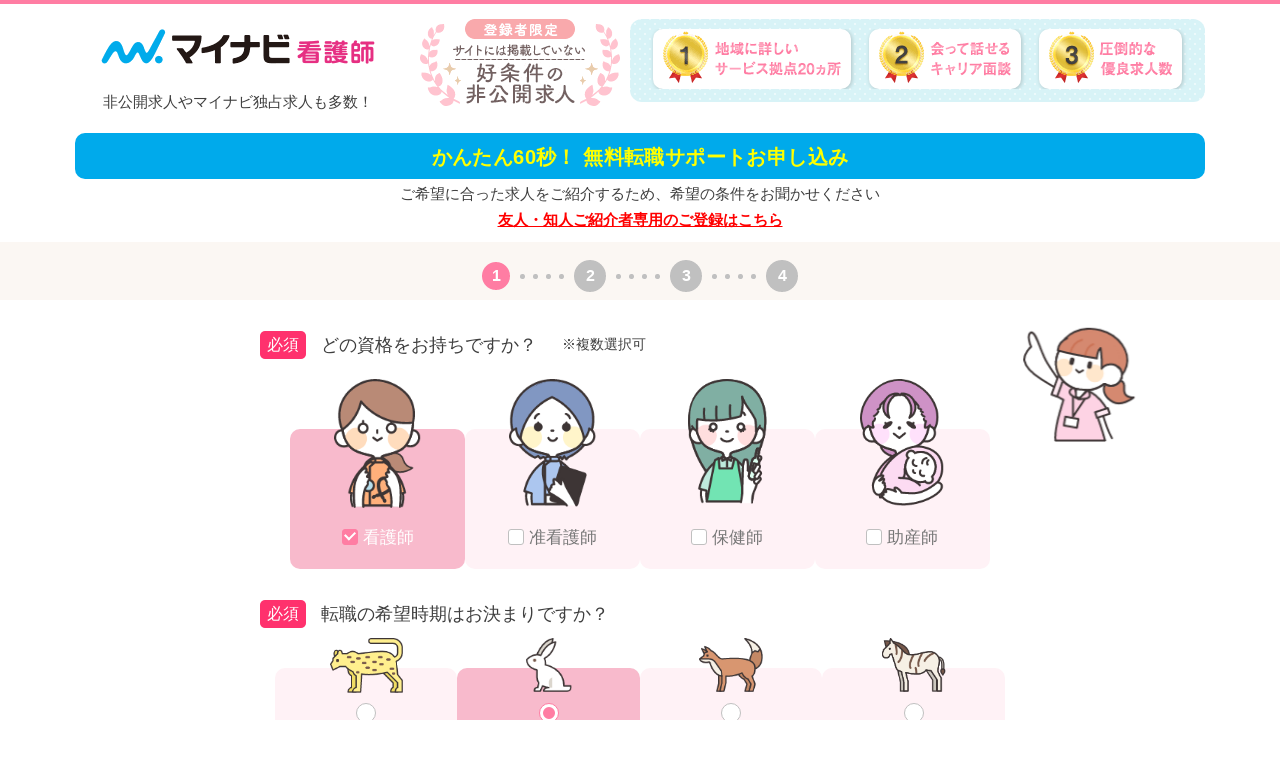

--- FILE ---
content_type: text/html; charset=UTF-8
request_url: https://kango.mynavi.jp/entry/index.html?recruitno=263887
body_size: 28840
content:
<!DOCTYPE html>
<html lang="ja">
<head>
<!-- Google Tag Manager -->
<script>(function(w,d,s,l,i){w[l]=w[l]||[];w[l].push({'gtm.start':
new Date().getTime(),event:'gtm.js'});var f=d.getElementsByTagName(s)[0],
j=d.createElement(s),dl=l!='dataLayer'?'&l='+l:'';j.async=true;j.src=
'https://www.googletagmanager.com/gtm.js?id='+i+dl;f.parentNode.insertBefore(j,f);
})(window,document,'script','dataLayer','GTM-L44DF');</script>
<!-- End Google Tag Manager -->
<meta charset="utf-8">
<script type="text/javascript" async src="/common/js/set_utm_param.js?1763018724"></script><meta http-equiv="X-UA-Compatible" content="IE=edge">
<meta name="viewport" content="width=device-width, initial-scale=1.0">
<meta name="format-detection" content="telephone=no">
<meta name="robots" content="noindex,nofollow">
<meta name="description" content="看護師の求人・転職・募集ならマイナビ看護師。多彩な求人をご用意。あなたの看護に対するお考えを第一にご希望に合った求人をプロのアドバイザーがご紹介します。">
<title>日本最大級 看護師求人サイト | 看護師の求人・転職・募集なら【マイナビ看護師】≪公式≫</title>
<meta name="author" content="Mynavi Corporation">
<link rel="SHORTCUT ICON" href="//kango.mynavi.jp/common/img/favicon.ico">

<!--pc css setting--><style>
body,dd,div,dl,dt,h1,h2,html,li,ol,p,ul{margin:0;padding:0;font-family:Yu Gothic Medium,游ゴシック Medium,YuGothic,游ゴシック体,Meiryo,メイリオ,MS Pゴシック,sans-serif;line-height:1.5}ol,ul{list-style:none}

header{width:100%;border-top:4px solid #ff7da3 !important}
header .headerInr{overflow:hidden;margin:15px auto 10px;width:1130px}
header .headerInr .h1box{float:left;margin:10px 0;padding:0 45px 0 26px;text-align:center}
header .headerInr .logo{margin:0 0 20px 0}
header .headerInr h1.h1text{color:#3e3e3e;font-size:15px;font-weight:normal}
header .headerInr .catch{float:left}
header .headerInr .pointArea{float:right;overflow:hidden;padding:10px 8px 8px 8px;width:575px;background-color:#d8f3f7;background-image:radial-gradient(#ecf9fb 10%,transparent 20%),radial-gradient(#ecf9fb 10%,transparent 20%);background-position:0 0,5px 5px;background-size:10px 10px;border-radius:9pt}
header .headerInr .pointArea .point{overflow:hidden;margin-bottom: 5px;display: flex;justify-content: space-between;padding: 0 15px}
header .headerInr .pointArea .point li{padding:2px 10px;font-size:1rem;background-color:#fff;filter:drop-shadow(1px 1px 2px rgba(0,0,0,0.2));border-radius:10px}
header .headerInr .pointArea .caution{font-size:10px;text-align:center;letter-spacing: -1px}
p.invitation {text-align: center;margin: 5px 0 10px 0;}
p.invitation a{color:red;font-size:15px;font-weight:bold;text-decoration: underline;}
p.invitation a:hover{color:red;text-decoration:none;}
#inquiry_job_frm { width:760px;padding:0 0 8px 0; margin:0px auto 10px; background:#e5f2fd; border-radius:10px; }
#inquiry_title { width:230px; padding:7px 30px 5px; margin:0 0 10px 0; color:#fff; font-size:14px; letter-spacing:0.05em; text-align:center; background:#7dbcf7; border-radius:5px 0 5px 0; }
#inquiry_view_content { padding:0 30px 10px; }
#inquiry_view_corpname { font-size:17px; font-weight:600; line-height:1.3em; padding-bottom:3px; }
#inquiry_view_content p:nth-of-type(2){ font-size:15px; line-height:1.3em; }

.formTtl_area{margin:0 0 5px}
.formTtl_area .form_ttl{width:1130px;margin:0 auto 5px;padding:14px 0 12px;text-align:center;background:#00aaeb;border-radius:10px}
.formTtl_area .form_ttl h2.h2_ttl{color:#ffff00;font-size:20px;font-weight:600;line-height:1.0em;letter-spacing:0.02em}
.formTtl_area .form_caution{color:#3e3e3e;font-size:15px;line-height:1.3em;text-align:center}

footer{overflow:hidden; width:100%; padding: 5px 0 !important; border-top:1px solid #666 !important;}
footer #info{overflow:hidden; margin:0 auto; width:1130px}
footer #info .company01{float:left}
footer #info .company01 p{margin-top:0 !important; color:#666; font-size:11px; text-align:left !important}
footer #info .company02{ float:right }
footer #info .company02 .footer_link a:first-child{margin-right:20px}
footer #info .company02 .footer_link a{font-size:11px; text-decoration: underline}
footer #info .company02 .copyright {margin-top:0 !important; padding:0 !important; color:#666; font-size:11px; text-align:left !important}
</style>

<link rel="stylesheet" href="/entry/lp/css-entryform/style_entryform.css?1750088961">
<link rel="stylesheet" href="/entry/lp/css-entryform/style_ill-site_entryform.css?1750088961">
<link rel="stylesheet" href="/entry/css/entryFrom-navigation.css?1697020463"><!-- 追加：ナビゲーション用 -->
<script type="text/javascript" src="/common/js/jquery.min.js"></script>
<script type="text/javascript" src="/common/js/libs-min.js"></script>
<script type="text/javascript" src="/common/js/yubinbango.js"></script>
<script type="text/javascript" src="/common/js/jquery.autoKana.js"></script>

<script src="//statics.a8.net/a8sales/a8sales.js"></script>
</head>

<body>
<!-- Google Tag Manager (noscript) -->
<noscript><iframe src="https://www.googletagmanager.com/ns.html?id=GTM-L44DF" height="0" width="0" style="display:none;visibility:hidden"></iframe></noscript>
<!-- End Google Tag Manager (noscript) -->
 <a name="pageTop" id="pageTop"></a>

 <header>
  <div class="headerInr">
    <div class="h1box">
      <div class="logo"><img src="/entry/img-ad/logo_kango.png" alt="マイナビ看護師"/></div>
      <h1 class="h1text">非公開求人やマイナビ独占求人も多数！</h1>
    </div>
    <div class="catch"><img src="/entry/img-ad/header_catch_03.png" alt="登録者限定、サイトには掲載していない好条件の非公開求人"/></div>
    <div class="pointArea">
      <ul class="point">
        <li><img src="/entry/img-ad/point_1.png" alt="1.地域に詳しいサービス拠点20ヵ所"/></li>
        <li><img src="/entry/img-ad/point_2.png" alt="2.会って話せるキャリア面談"/></li>
        <li><img src="/entry/img-ad/point_3.png" alt="3.圧倒的な優良求人数！"/></li>
      </ul>
      <!--p class="caution"></p-->
    </div>
  </div>
</header>
<div class="formTtl_area">
  <div class="form_ttl"><h2 class="h2_ttl">かんたん60秒！ 無料転職サポートお申し込み</h2></div>
  <p class="form_caution">ご希望に合った求人をご紹介するため、希望の条件をお聞かせください</p>
<p class="invitation"><a href="/invitation/?entry_link">友人・知人ご紹介者専用のご登録はこちら</a></p>
</div>

<div id="horizonal-wrap" class="horizonal sec1 reuse_form">
<nav class="js-header-nav nav">
	<ul class="nav-ul">
		<li data-step="1" class="nav-li enable">
			<div class="circle">1</div>
		</li>
		<li data-step="2" class="nav-li">
			<div class="circle">2</div>
		</li>
		<li data-step="3" class="nav-li">
			<div class="circle">3</div>
		</li>
		<li data-step="4" class="nav-li">
			<div class="circle">4</div>
		</li>
	</ul>
</nav>
<p class="nav-notice">※番号の選択またはページ内の<br class="mobile">前に戻るボタンで、前の質問に戻れます。</p>
<main class="form_main" data-now-step="1">
	<form method="post" name="entry_form" class="h-adr" novalidate>
		<p class="p-country-name" style="display:none">Japan</p>


				<section data-step="1" class="sec" id="sec1">
			<div class="container">

			<div class="navigate_cursor"><img class="navigator-image" src="/entry/lp/images-entryform/img_pointer.png" alt="ナビゲーター"></div>
			<div class="sp-navigate_cursor__step01"><img src="/entry/lp/images-entryform/img_pointer.png" alt="ナビゲーター"></div>

												<h2 class="sec-title required"><span class="text">どの資格をお持ちですか？</span><span class="small">※複数選択可</span></h2>
				<div class="formbox col col4">
										<label class="label">
						<input class="label-input" type="checkbox" name="qualification0" value="120" checked>
						<div class="label-box qc-label-box">
							<div class="label-imgbox qc_label-imgbox"><img class="icon-nurse" src="/entry/lp/images-entryform/img_nurse.png" alt=""></div>
							<div class="label-checkarea">
								<div class="label-checkbox"></div>
								<div class="label-text">看護師</div>
							</div>
						</div>
					</label>
										<label class="label">
						<input class="label-input" type="checkbox" name="qualification1" value="130">
						<div class="label-box qc-label-box">
							<div class="label-imgbox qc_label-imgbox"><img class="icon-associate-nurse" src="/entry/lp/images-entryform/img_associate-nurse.png" alt=""></div>
							<div class="label-checkarea">
								<div class="label-checkbox"></div>
								<div class="label-text">准看護師</div>
							</div>
						</div>
					</label>
										<label class="label">
						<input class="label-input" type="checkbox" name="qualification2" value="140">
						<div class="label-box qc-label-box">
							<div class="label-imgbox qc_label-imgbox"><img class="icon-public-health-nurse" src="/entry/lp/images-entryform/img_public-health-nurse.png" alt=""></div>
							<div class="label-checkarea">
								<div class="label-checkbox"></div>
								<div class="label-text">保健師</div>
							</div>
						</div>
					</label>
										<label class="label">
						<input class="label-input" type="checkbox" name="qualification3" value="150">
						<div class="label-box qc-label-box">
							<div class="label-imgbox qc_label-imgbox"><img class="icon-midwife" src="/entry/lp/images-entryform/img_midwife.png" alt=""></div>
							<div class="label-checkarea">
								<div class="label-checkbox"></div>
								<div class="label-text">助産師</div>
							</div>
						</div>
					</label>
										<p class="error-message">取得資格を選んでください</p>
				</div>

												<h2 class="sec-title required"><span class="text">転職の希望時期はお決まりですか？</span></h2>
				<div class="formbox col col3 season_col">
										<label class="label season_label">
						<input type="radio" class="label-input" name="hope_season" value="170">
						<div class="label-box">
							<div class="label-imgbox season_label-imgbox"><img class="icon-cheetah" src="/entry/lp/images-entryform/img_cheetah.png" alt=""></div>
							<div class="label-checkarea">
								<div class="label-radio"></div>
								<div class="label-text">1ヶ月以内</div>
							</div>
						</div>
					</label>
										<label class="label season_label">
						<input type="radio" class="label-input" name="hope_season" value="180" checked>
						<div class="label-box">
							<div class="label-imgbox season_label-imgbox"><img class="icon-rabbit" src="/entry/lp/images-entryform/img_rabbit.png" alt=""></div>
							<div class="label-checkarea">
								<div class="label-radio"></div>
								<div class="label-text">3ヶ月以内</div>
							</div>
						</div>
					</label>
										<label class="label season_label">
						<input type="radio" class="label-input" name="hope_season" value="190">
						<div class="label-box">
							<div class="label-imgbox season_label-imgbox"><img class="icon-fox" src="/entry/lp/images-entryform/img_fox.png" alt=""></div>
							<div class="label-checkarea">
								<div class="label-radio"></div>
								<div class="label-text">半年以内</div>
							</div>
						</div>
					</label>
										<label class="label season_label">
						<input type="radio" class="label-input" name="hope_season" value="220">
						<div class="label-box">
							<div class="label-imgbox season_label-imgbox"><img class="icon-zebra" src="/entry/lp/images-entryform/img_zebra.png" alt=""></div>
							<div class="label-checkarea">
								<div class="label-radio"></div>
								<div class="label-text">1年以内</div>
							</div>
						</div>
					</label>
										<label class="label season_label">
						<input type="radio" class="label-input" name="hope_season" value="230">
						<div class="label-box">
							<div class="label-imgbox season_label-imgbox"><img class="icon-turtle" src="/entry/lp/images-entryform/img_turtle.png" alt=""></div>
							<div class="label-checkarea">
								<div class="label-radio"></div>
								<div class="label-text">1年以上先</div>
							</div>
						</div>
					</label>
										<label class="label season_label">
						<input type="radio" class="label-input" name="hope_season" value="210">
						<div class="label-box">
							<div class="label-imgbox season_label-imgbox"><img class="icon-egg" src="/entry/lp/images-entryform/img_egg.png" alt=""></div>
							<div class="label-checkarea">
								<div class="label-radio"></div>
								<div class="label-text">未定</div>
							</div>
						</div>
					</label>
										<p class="error-message">転職の希望時期を選んでください</p>
				</div>

				<div id="navigator_ballon_box-step1" class="navigator_box">
<!--
					<div class="navigator">
						<img src="/entry/lp/images-entryform/adviser01.png" width="127" height="183" alt="adviser">
					</div>
					<div class="balloon">
						<p>
							ここにテキストが入りますここにテキストが入りますここにテキストが入ります<br>
							ここにテキストが入りますここにテキストが入りますここにテキストが入ります<br>
							ここにテキストが入りますここにテキストが入りますここにテキストが入ります
						</p>
					</div>
-->
				</div>

				<div id="next-step-button" class="button-wrap next-step-button">
					<div id="mc1" class="js-next-button button enable">つぎへ進む</div>
				</div>
			</div>
		</section>

				<section data-step="2" class="sec" id="sec2">
			<div class="container">

			<div class="navigate_cursor"><img class="navigator-image" src="/entry/lp/images-entryform/img_pointer.png" alt="ナビゲーター"></div>
			<div class="sp-navigate_cursor__step02"><img src="/entry/lp/images-entryform/img_pointer.png" alt="ナビゲーター"></div>

												<h2 class="sec-title required"><span class="text">ご希望の働き方は？</span><span class="small">※複数選択可</span></h2>
				<div class="formbox col col4 employment_col">
										<label class="label">
						<input type="checkbox" class="label-input" name="employment0" value="11">
						<div class="label-box employment_label-box ">
							<div class="label-imgbox employment_label-imgbox"><img class="icon-full-time01" src="/entry/lp/images-entryform/btn_full-time01.png" alt=""></div>
							<div class="employment_checkbox_textArea">
								<div class="label-checkbox"></div>
								 <div class="label-text">常勤</div><p class="small">(夜勤ありor<br class="mobile">夜勤検討中)</p>
															</div>
						</div>
											</label>
										<label class="label">
						<input type="checkbox" class="label-input" name="employment1" value="12">
						<div class="label-box employment_label-box ">
							<div class="label-imgbox employment_label-imgbox"><img class="icon-full-time02" src="/entry/lp/images-entryform/btn_full-time02.png" alt=""></div>
							<div class="employment_checkbox_textArea">
								<div class="label-checkbox"></div>
								 <div class="label-text">常勤</div><p class="small">(日勤のみ)</p>
															</div>
						</div>
											</label>
										<label class="label">
						<input type="checkbox" class="label-input" name="employment2" value="39">
						<div class="label-box employment_label-box ">
							<div class="label-imgbox employment_label-imgbox"><img class="icon-part-time01" src="/entry/lp/images-entryform/btn_part-time01.png" alt=""></div>
							<div class="employment_checkbox_textArea">
								<div class="label-checkbox"></div>
								 <div class="label-text">非常勤</div><p class="small">(扶養外)</p>
															</div>
						</div>
											</label>
										<label class="label">
						<input type="checkbox" class="label-input" name="employment3" value="42">
						<div class="label-box employment_label-box ">
							<div class="label-imgbox employment_label-imgbox"><img class="icon-part-time02" src="/entry/lp/images-entryform/btn_part-time02.png" alt=""></div>
							<div class="employment_checkbox_textArea">
								<div class="label-checkbox"></div>
								 <div class="label-text">非常勤</div><p class="small">(扶養内)</p>
															</div>
						</div>
											</label>
										<label class="label">
						<input type="checkbox" class="label-input" name="employment4" value="13">
						<div class="label-box employment_label-box ">
							<div class="label-imgbox employment_label-imgbox"><img class="icon-night-shift" src="/entry/lp/images-entryform/btn_night-shift.png" alt=""></div>
							<div class="employment_checkbox_textArea">
								<div class="label-checkbox"></div>
								 <div class="label-text">夜勤専従</div> 							</div>
						</div>
											</label>
										<label class="label">
						<input type="checkbox" class="label-input" name="employment5" value="16">
						<div class="label-box employment_label-box ">
							<div class="label-imgbox employment_label-imgbox"><img class="icon-enterprise" src="/entry/lp/images-entryform/btn_enterprise.png" alt=""></div>
							<div class="employment_checkbox_textArea">
								<div class="label-checkbox"></div>
								 <div class="label-text">企業</div> 							</div>
						</div>
											</label>
										<label class="label">
						<input type="checkbox" class="label-input" name="employment7" value="41">
						<div class="label-box employment_label-box label-box__sp">
							<div class="label-imgbox employment_label-imgbox"><img class="icon-travel-nurse" src="/entry/lp/images-entryform/btn_travel-nurse.png" alt=""></div>
							<div class="employment_checkbox_textArea">
								<div class="label-checkbox"></div>
								 <div class="label-text">トラベルナース</div> 							</div>
						</div>
						 <div class="label-notice">※応援ナース/応援看護師とも<br class="mobile">呼ばれる短期間・高給与の働き方</div> 					</label>
										<label class="label">
						<input type="checkbox" class="label-input" name="employment6" value="21">
						<div class="label-box employment_label-box ">
							<div class="label-imgbox employment_label-imgbox"><img class="icon-to-be-decided" src="/entry/lp/images-entryform/btn_to-be-decided.png" alt=""></div>
							<div class="employment_checkbox_textArea">
								<div class="label-checkbox"></div>
								 <div class="label-text">まだ決まっていない</div>
															</div>
						</div>
											</label>
										<p class="error-message">希望の働き方を選んでください</p>
				</div>

				<div id="navigator_ballon_box-step2" class="navigator_box">
				<!--
					<div class="navigator">
						<img src="/entry/lp/images-entryform/adviser02.png" width="127" height="183" alt="adviser">
					</div>
					<div class="balloon">
						<p>
							ここにテキストが入ります<br>ここにテキストが入ります<br>ここにテキストが入ります<br>ここにテキストが入ります
						</p>
					</div>
				-->
				</div>

				<div class="button-wrap">
					<div class="js-prev-button button-prev">前に戻る</div>
					<div id="mc2" class="js-next-button button">つぎへ進む</div>
				</div>
			</div>
		</section>

				<section data-step="3" class="sec" id="sec3">
			<div class="container address_container">


				<div class="navigate_cursor"><img class="navigator-image" src="/entry/lp/images-entryform/img_pointer.png" alt="ナビゲーター"></div>
				<div class="sp-navigate_cursor__step03"><img src="/entry/lp/images-entryform/img_pointer.png" alt="ナビゲーター"></div>

				<!-- p class="sec-notice"><strong>現在の職場に転職活動に関する情報が<br class="mobile">伝わることは一切ありません</strong></p -->
				<h2 class="sec-title required">現在のお住まいはどちらですか？</h2>
				<div class="col1">
										<div class="formbox zip">
						<img class="icon_address" src="/entry/lp/images-entryform/icon_house.png" width="61" height="61" alt="adviser">
						<div class="zip-input">
							<input type="tel" class="input p-postal-code" name="zip" value="" placeholder="郵便番号（任意）" size="7" maxlength="7">
						</div>
						<div class="address_btmtxt">
							<p class="small">※郵便番号の入力で自動反映</p>
							<p class="small">※入力例） 123-4567<img class="icon" src="/entry/re/images/arrow-right.svg" alt="">1234567</p>
							<p class="error-message">正しい郵便番号を半角数字で入力してください</p>
						</div>
					</div>
					<div class="formbox">
						<div class="select">
							<select class="select-select" name="pref">
								<option value="">都道府県</option>
								<option value="1" data-j-pref="1">北海道</option><option value="2" data-j-pref="2">青森県</option><option value="3" data-j-pref="3">岩手県</option><option value="4" data-j-pref="4">宮城県</option><option value="5" data-j-pref="5">秋田県</option><option value="6" data-j-pref="6">山形県</option><option value="7" data-j-pref="7">福島県</option><option value="8" data-j-pref="8">茨城県</option><option value="9" data-j-pref="9">栃木県</option><option value="10" data-j-pref="10">群馬県</option><option value="11" data-j-pref="11">埼玉県</option><option value="12" data-j-pref="12">千葉県</option><option value="13" data-j-pref="13" selected>東京都</option><option value="14" data-j-pref="14">神奈川県</option><option value="15" data-j-pref="15">新潟県</option><option value="16" data-j-pref="16">富山県</option><option value="17" data-j-pref="17">石川県</option><option value="18" data-j-pref="18">福井県</option><option value="19" data-j-pref="19">山梨県</option><option value="20" data-j-pref="20">長野県</option><option value="21" data-j-pref="21">岐阜県</option><option value="22" data-j-pref="22">静岡県</option><option value="23" data-j-pref="23">愛知県</option><option value="24" data-j-pref="24">三重県</option><option value="25" data-j-pref="25">滋賀県</option><option value="26" data-j-pref="26">京都府</option><option value="27" data-j-pref="27">大阪府</option><option value="28" data-j-pref="28">兵庫県</option><option value="29" data-j-pref="29">奈良県</option><option value="30" data-j-pref="30">和歌山県</option><option value="31" data-j-pref="31">鳥取県</option><option value="32" data-j-pref="32">島根県</option><option value="33" data-j-pref="33">岡山県</option><option value="34" data-j-pref="34">広島県</option><option value="35" data-j-pref="35">山口県</option><option value="36" data-j-pref="36">徳島県</option><option value="37" data-j-pref="37">香川県</option><option value="38" data-j-pref="38">愛媛県</option><option value="39" data-j-pref="39">高知県</option><option value="40" data-j-pref="40">福岡県</option><option value="41" data-j-pref="41">佐賀県</option><option value="42" data-j-pref="42">長崎県</option><option value="43" data-j-pref="43">熊本県</option><option value="44" data-j-pref="44">大分県</option><option value="45" data-j-pref="45">宮崎県</option><option value="46" data-j-pref="46">鹿児島県</option><option value="47" data-j-pref="47">沖縄県</option><option value="49" data-j-pref="49">海外</option>							</select>
						</div>
						<p class="error-message">都道府県を選択してください</p>
					</div>
					<div class="formbox">
						<div class="select">
							<div data-j-selector="secondary_city">
								<select class="select-select" name="dummy_city">
									<option value="" selected>市区町村</option>
								</select>
							</div>
														<div class="u-hidden" data-j-selector="hidden-secondary-selects" style="display:none;">
								<select name="city_cd_def" id="pref_item00" class="err" data-j-city="0">
    <option value="">市区町村</option>
</select>
<select name="city_cd_def" id="pref_item01" class="err" data-j-city="1">
    <option value="">市区町村</option>
    <option value="札幌市">札幌市</option>
    <option value="札幌市中央区">札幌市中央区</option>
    <option value="札幌市北区">札幌市北区</option>
    <option value="札幌市東区">札幌市東区</option>
    <option value="札幌市白石区">札幌市白石区</option>
    <option value="札幌市豊平区">札幌市豊平区</option>
    <option value="札幌市南区">札幌市南区</option>
    <option value="札幌市西区">札幌市西区</option>
    <option value="札幌市厚別区">札幌市厚別区</option>
    <option value="札幌市手稲区">札幌市手稲区</option>
    <option value="札幌市清田区">札幌市清田区</option>
    <option value="函館市">函館市</option>
    <option value="小樽市">小樽市</option>
    <option value="旭川市">旭川市</option>
    <option value="室蘭市">室蘭市</option>
    <option value="釧路市">釧路市</option>
    <option value="帯広市">帯広市</option>
    <option value="北見市">北見市</option>
    <option value="夕張市">夕張市</option>
    <option value="岩見沢市">岩見沢市</option>
    <option value="網走市">網走市</option>
    <option value="留萌市">留萌市</option>
    <option value="苫小牧市">苫小牧市</option>
    <option value="稚内市">稚内市</option>
    <option value="美唄市">美唄市</option>
    <option value="芦別市">芦別市</option>
    <option value="江別市">江別市</option>
    <option value="赤平市">赤平市</option>
    <option value="紋別市">紋別市</option>
    <option value="士別市">士別市</option>
    <option value="名寄市">名寄市</option>
    <option value="三笠市">三笠市</option>
    <option value="根室市">根室市</option>
    <option value="千歳市">千歳市</option>
    <option value="滝川市">滝川市</option>
    <option value="砂川市">砂川市</option>
    <option value="歌志内市">歌志内市</option>
    <option value="深川市">深川市</option>
    <option value="富良野市">富良野市</option>
    <option value="登別市">登別市</option>
    <option value="恵庭市">恵庭市</option>
    <option value="伊達市">伊達市</option>
    <option value="北広島市">北広島市</option>
    <option value="石狩市">石狩市</option>
    <option value="北斗市">北斗市</option>
    <option value="石狩郡当別町">石狩郡当別町</option>
    <option value="石狩郡新篠津村">石狩郡新篠津村</option>
    <option value="松前郡松前町">松前郡松前町</option>
    <option value="松前郡福島町">松前郡福島町</option>
    <option value="上磯郡知内町">上磯郡知内町</option>
    <option value="上磯郡木古内町">上磯郡木古内町</option>
    <option value="亀田郡七飯町">亀田郡七飯町</option>
    <option value="茅部郡鹿部町">茅部郡鹿部町</option>
    <option value="茅部郡森町">茅部郡森町</option>
    <option value="二海郡八雲町">二海郡八雲町</option>
    <option value="山越郡長万部町">山越郡長万部町</option>
    <option value="檜山郡江差町">檜山郡江差町</option>
    <option value="檜山郡上ノ国町">檜山郡上ノ国町</option>
    <option value="檜山郡厚沢部町">檜山郡厚沢部町</option>
    <option value="爾志郡乙部町">爾志郡乙部町</option>
    <option value="奥尻郡奥尻町">奥尻郡奥尻町</option>
    <option value="瀬棚郡今金町">瀬棚郡今金町</option>
    <option value="久遠郡せたな町">久遠郡せたな町</option>
    <option value="島牧郡島牧村">島牧郡島牧村</option>
    <option value="寿都郡寿都町">寿都郡寿都町</option>
    <option value="寿都郡黒松内町">寿都郡黒松内町</option>
    <option value="磯谷郡蘭越町">磯谷郡蘭越町</option>
    <option value="虻田郡ニセコ町">虻田郡ニセコ町</option>
    <option value="虻田郡真狩村">虻田郡真狩村</option>
    <option value="虻田郡留寿都村">虻田郡留寿都村</option>
    <option value="虻田郡喜茂別町">虻田郡喜茂別町</option>
    <option value="虻田郡京極町">虻田郡京極町</option>
    <option value="虻田郡倶知安町">虻田郡倶知安町</option>
    <option value="岩内郡共和町">岩内郡共和町</option>
    <option value="岩内郡岩内町">岩内郡岩内町</option>
    <option value="古宇郡泊村">古宇郡泊村</option>
    <option value="古宇郡神恵内村">古宇郡神恵内村</option>
    <option value="積丹郡積丹町">積丹郡積丹町</option>
    <option value="古平郡古平町">古平郡古平町</option>
    <option value="余市郡仁木町">余市郡仁木町</option>
    <option value="余市郡余市町">余市郡余市町</option>
    <option value="余市郡赤井川村">余市郡赤井川村</option>
    <option value="空知郡南幌町">空知郡南幌町</option>
    <option value="空知郡奈井江町">空知郡奈井江町</option>
    <option value="空知郡上砂川町">空知郡上砂川町</option>
    <option value="夕張郡由仁町">夕張郡由仁町</option>
    <option value="夕張郡長沼町">夕張郡長沼町</option>
    <option value="夕張郡栗山町">夕張郡栗山町</option>
    <option value="樺戸郡月形町">樺戸郡月形町</option>
    <option value="樺戸郡浦臼町">樺戸郡浦臼町</option>
    <option value="樺戸郡新十津川町">樺戸郡新十津川町</option>
    <option value="雨竜郡妹背牛町">雨竜郡妹背牛町</option>
    <option value="雨竜郡秩父別町">雨竜郡秩父別町</option>
    <option value="雨竜郡雨竜町">雨竜郡雨竜町</option>
    <option value="雨竜郡北竜町">雨竜郡北竜町</option>
    <option value="雨竜郡沼田町">雨竜郡沼田町</option>
    <option value="上川郡鷹栖町">上川郡鷹栖町</option>
    <option value="上川郡東神楽町">上川郡東神楽町</option>
    <option value="上川郡当麻町">上川郡当麻町</option>
    <option value="上川郡比布町">上川郡比布町</option>
    <option value="上川郡愛別町">上川郡愛別町</option>
    <option value="上川郡上川町">上川郡上川町</option>
    <option value="上川郡東川町">上川郡東川町</option>
    <option value="上川郡美瑛町">上川郡美瑛町</option>
    <option value="空知郡上富良野町">空知郡上富良野町</option>
    <option value="空知郡中富良野町">空知郡中富良野町</option>
    <option value="空知郡南富良野町">空知郡南富良野町</option>
    <option value="勇払郡占冠村">勇払郡占冠村</option>
    <option value="上川郡和寒町">上川郡和寒町</option>
    <option value="上川郡剣淵町">上川郡剣淵町</option>
    <option value="上川郡下川町">上川郡下川町</option>
    <option value="中川郡美深町">中川郡美深町</option>
    <option value="中川郡音威子府村">中川郡音威子府村</option>
    <option value="中川郡中川町">中川郡中川町</option>
    <option value="雨竜郡幌加内町">雨竜郡幌加内町</option>
    <option value="増毛郡増毛町">増毛郡増毛町</option>
    <option value="留萌郡小平町">留萌郡小平町</option>
    <option value="苫前郡苫前町">苫前郡苫前町</option>
    <option value="苫前郡羽幌町">苫前郡羽幌町</option>
    <option value="苫前郡初山別村">苫前郡初山別村</option>
    <option value="天塩郡遠別町">天塩郡遠別町</option>
    <option value="天塩郡天塩町">天塩郡天塩町</option>
    <option value="宗谷郡猿払村">宗谷郡猿払村</option>
    <option value="枝幸郡浜頓別町">枝幸郡浜頓別町</option>
    <option value="枝幸郡中頓別町">枝幸郡中頓別町</option>
    <option value="枝幸郡枝幸町">枝幸郡枝幸町</option>
    <option value="天塩郡豊富町">天塩郡豊富町</option>
    <option value="礼文郡礼文町">礼文郡礼文町</option>
    <option value="利尻郡利尻町">利尻郡利尻町</option>
    <option value="利尻郡利尻富士町">利尻郡利尻富士町</option>
    <option value="天塩郡幌延町">天塩郡幌延町</option>
    <option value="網走郡美幌町">網走郡美幌町</option>
    <option value="網走郡津別町">網走郡津別町</option>
    <option value="斜里郡斜里町">斜里郡斜里町</option>
    <option value="斜里郡清里町">斜里郡清里町</option>
    <option value="斜里郡小清水町">斜里郡小清水町</option>
    <option value="常呂郡訓子府町">常呂郡訓子府町</option>
    <option value="常呂郡置戸町">常呂郡置戸町</option>
    <option value="常呂郡佐呂間町">常呂郡佐呂間町</option>
    <option value="紋別郡遠軽町">紋別郡遠軽町</option>
    <option value="紋別郡湧別町">紋別郡湧別町</option>
    <option value="紋別郡滝上町">紋別郡滝上町</option>
    <option value="紋別郡興部町">紋別郡興部町</option>
    <option value="紋別郡西興部村">紋別郡西興部村</option>
    <option value="紋別郡雄武町">紋別郡雄武町</option>
    <option value="網走郡大空町">網走郡大空町</option>
    <option value="虻田郡豊浦町">虻田郡豊浦町</option>
    <option value="有珠郡壮瞥町">有珠郡壮瞥町</option>
    <option value="白老郡白老町">白老郡白老町</option>
    <option value="勇払郡厚真町">勇払郡厚真町</option>
    <option value="虻田郡洞爺湖町">虻田郡洞爺湖町</option>
    <option value="勇払郡安平町">勇払郡安平町</option>
    <option value="勇払郡むかわ町">勇払郡むかわ町</option>
    <option value="沙流郡日高町">沙流郡日高町</option>
    <option value="沙流郡平取町">沙流郡平取町</option>
    <option value="新冠郡新冠町">新冠郡新冠町</option>
    <option value="浦河郡浦河町">浦河郡浦河町</option>
    <option value="様似郡様似町">様似郡様似町</option>
    <option value="幌泉郡えりも町">幌泉郡えりも町</option>
    <option value="日高郡新ひだか町">日高郡新ひだか町</option>
    <option value="河東郡音更町">河東郡音更町</option>
    <option value="河東郡士幌町">河東郡士幌町</option>
    <option value="河東郡上士幌町">河東郡上士幌町</option>
    <option value="河東郡鹿追町">河東郡鹿追町</option>
    <option value="上川郡新得町">上川郡新得町</option>
    <option value="上川郡清水町">上川郡清水町</option>
    <option value="河西郡芽室町">河西郡芽室町</option>
    <option value="河西郡中札内村">河西郡中札内村</option>
    <option value="河西郡更別村">河西郡更別村</option>
    <option value="広尾郡大樹町">広尾郡大樹町</option>
    <option value="広尾郡広尾町">広尾郡広尾町</option>
    <option value="中川郡幕別町">中川郡幕別町</option>
    <option value="中川郡池田町">中川郡池田町</option>
    <option value="中川郡豊頃町">中川郡豊頃町</option>
    <option value="中川郡本別町">中川郡本別町</option>
    <option value="足寄郡足寄町">足寄郡足寄町</option>
    <option value="足寄郡陸別町">足寄郡陸別町</option>
    <option value="十勝郡浦幌町">十勝郡浦幌町</option>
    <option value="釧路郡釧路町">釧路郡釧路町</option>
    <option value="厚岸郡厚岸町">厚岸郡厚岸町</option>
    <option value="厚岸郡浜中町">厚岸郡浜中町</option>
    <option value="川上郡標茶町">川上郡標茶町</option>
    <option value="川上郡弟子屈町">川上郡弟子屈町</option>
    <option value="阿寒郡鶴居村">阿寒郡鶴居村</option>
    <option value="白糠郡白糠町">白糠郡白糠町</option>
    <option value="野付郡別海町">野付郡別海町</option>
    <option value="標津郡中標津町">標津郡中標津町</option>
    <option value="標津郡標津町">標津郡標津町</option>
    <option value="目梨郡羅臼町">目梨郡羅臼町</option>
</select>
<select name="city_cd_def" id="pref_item02" class="err" data-j-city="2">
    <option value="">市区町村</option>
    <option value="青森市">青森市</option>
    <option value="弘前市">弘前市</option>
    <option value="八戸市">八戸市</option>
    <option value="黒石市">黒石市</option>
    <option value="五所川原市">五所川原市</option>
    <option value="十和田市">十和田市</option>
    <option value="三沢市">三沢市</option>
    <option value="むつ市">むつ市</option>
    <option value="つがる市">つがる市</option>
    <option value="平川市">平川市</option>
    <option value="東津軽郡平内町">東津軽郡平内町</option>
    <option value="東津軽郡今別町">東津軽郡今別町</option>
    <option value="東津軽郡蓬田村">東津軽郡蓬田村</option>
    <option value="東津軽郡外ヶ浜町">東津軽郡外ヶ浜町</option>
    <option value="西津軽郡鰺ヶ沢町">西津軽郡鰺ヶ沢町</option>
    <option value="西津軽郡深浦町">西津軽郡深浦町</option>
    <option value="中津軽郡西目屋村">中津軽郡西目屋村</option>
    <option value="南津軽郡藤崎町">南津軽郡藤崎町</option>
    <option value="南津軽郡大鰐町">南津軽郡大鰐町</option>
    <option value="南津軽郡田舎館村">南津軽郡田舎館村</option>
    <option value="北津軽郡板柳町">北津軽郡板柳町</option>
    <option value="北津軽郡鶴田町">北津軽郡鶴田町</option>
    <option value="北津軽郡中泊町">北津軽郡中泊町</option>
    <option value="上北郡野辺地町">上北郡野辺地町</option>
    <option value="上北郡七戸町">上北郡七戸町</option>
    <option value="上北郡六戸町">上北郡六戸町</option>
    <option value="上北郡横浜町">上北郡横浜町</option>
    <option value="上北郡東北町">上北郡東北町</option>
    <option value="上北郡六ヶ所村">上北郡六ヶ所村</option>
    <option value="上北郡おいらせ町">上北郡おいらせ町</option>
    <option value="下北郡大間町">下北郡大間町</option>
    <option value="下北郡東通村">下北郡東通村</option>
    <option value="下北郡風間浦村">下北郡風間浦村</option>
    <option value="下北郡佐井村">下北郡佐井村</option>
    <option value="三戸郡三戸町">三戸郡三戸町</option>
    <option value="三戸郡五戸町">三戸郡五戸町</option>
    <option value="三戸郡田子町">三戸郡田子町</option>
    <option value="三戸郡南部町">三戸郡南部町</option>
    <option value="三戸郡階上町">三戸郡階上町</option>
    <option value="三戸郡新郷村">三戸郡新郷村</option>
</select>
<select name="city_cd_def" id="pref_item03" class="err" data-j-city="3">
    <option value="">市区町村</option>
    <option value="盛岡市">盛岡市</option>
    <option value="宮古市">宮古市</option>
    <option value="大船渡市">大船渡市</option>
    <option value="花巻市">花巻市</option>
    <option value="北上市">北上市</option>
    <option value="久慈市">久慈市</option>
    <option value="遠野市">遠野市</option>
    <option value="一関市">一関市</option>
    <option value="陸前高田市">陸前高田市</option>
    <option value="釜石市">釜石市</option>
    <option value="二戸市">二戸市</option>
    <option value="八幡平市">八幡平市</option>
    <option value="奥州市">奥州市</option>
    <option value="岩手郡雫石町">岩手郡雫石町</option>
    <option value="岩手郡葛巻町">岩手郡葛巻町</option>
    <option value="岩手郡岩手町">岩手郡岩手町</option>
    <option value="滝沢市">滝沢市</option>
    <option value="紫波郡紫波町">紫波郡紫波町</option>
    <option value="紫波郡矢巾町">紫波郡矢巾町</option>
    <option value="和賀郡西和賀町">和賀郡西和賀町</option>
    <option value="胆沢郡金ケ崎町">胆沢郡金ケ崎町</option>
    <option value="西磐井郡平泉町">西磐井郡平泉町</option>
    <option value="気仙郡住田町">気仙郡住田町</option>
    <option value="上閉伊郡大槌町">上閉伊郡大槌町</option>
    <option value="下閉伊郡山田町">下閉伊郡山田町</option>
    <option value="下閉伊郡岩泉町">下閉伊郡岩泉町</option>
    <option value="下閉伊郡田野畑村">下閉伊郡田野畑村</option>
    <option value="下閉伊郡普代村">下閉伊郡普代村</option>
    <option value="九戸郡軽米町">九戸郡軽米町</option>
    <option value="九戸郡野田村">九戸郡野田村</option>
    <option value="九戸郡九戸村">九戸郡九戸村</option>
    <option value="九戸郡洋野町">九戸郡洋野町</option>
    <option value="二戸郡一戸町">二戸郡一戸町</option>
</select>
<select name="city_cd_def" id="pref_item04" class="err" data-j-city="4">
    <option value="">市区町村</option>
    <option value="仙台市">仙台市</option>
    <option value="仙台市青葉区">仙台市青葉区</option>
    <option value="仙台市宮城野区">仙台市宮城野区</option>
    <option value="仙台市若林区">仙台市若林区</option>
    <option value="仙台市太白区">仙台市太白区</option>
    <option value="仙台市泉区">仙台市泉区</option>
    <option value="石巻市">石巻市</option>
    <option value="塩竈市">塩竈市</option>
    <option value="気仙沼市">気仙沼市</option>
    <option value="白石市">白石市</option>
    <option value="名取市">名取市</option>
    <option value="角田市">角田市</option>
    <option value="多賀城市">多賀城市</option>
    <option value="岩沼市">岩沼市</option>
    <option value="登米市">登米市</option>
    <option value="栗原市">栗原市</option>
    <option value="東松島市">東松島市</option>
    <option value="大崎市">大崎市</option>
    <option value="刈田郡蔵王町">刈田郡蔵王町</option>
    <option value="富谷市">富谷市</option>
    <option value="刈田郡七ヶ宿町">刈田郡七ヶ宿町</option>
    <option value="柴田郡大河原町">柴田郡大河原町</option>
    <option value="柴田郡村田町">柴田郡村田町</option>
    <option value="柴田郡柴田町">柴田郡柴田町</option>
    <option value="柴田郡川崎町">柴田郡川崎町</option>
    <option value="伊具郡丸森町">伊具郡丸森町</option>
    <option value="亘理郡亘理町">亘理郡亘理町</option>
    <option value="亘理郡山元町">亘理郡山元町</option>
    <option value="宮城郡松島町">宮城郡松島町</option>
    <option value="宮城郡七ヶ浜町">宮城郡七ヶ浜町</option>
    <option value="宮城郡利府町">宮城郡利府町</option>
    <option value="黒川郡大和町">黒川郡大和町</option>
    <option value="黒川郡大郷町">黒川郡大郷町</option>
    <option value="黒川郡大衡村">黒川郡大衡村</option>
    <option value="加美郡色麻町">加美郡色麻町</option>
    <option value="加美郡加美町">加美郡加美町</option>
    <option value="遠田郡涌谷町">遠田郡涌谷町</option>
    <option value="遠田郡美里町">遠田郡美里町</option>
    <option value="牡鹿郡女川町">牡鹿郡女川町</option>
    <option value="本吉郡南三陸町">本吉郡南三陸町</option>
</select>
<select name="city_cd_def" id="pref_item05" class="err" data-j-city="5">
    <option value="">市区町村</option>
    <option value="秋田市">秋田市</option>
    <option value="能代市">能代市</option>
    <option value="横手市">横手市</option>
    <option value="大館市">大館市</option>
    <option value="男鹿市">男鹿市</option>
    <option value="湯沢市">湯沢市</option>
    <option value="鹿角市">鹿角市</option>
    <option value="由利本荘市">由利本荘市</option>
    <option value="潟上市">潟上市</option>
    <option value="大仙市">大仙市</option>
    <option value="北秋田市">北秋田市</option>
    <option value="にかほ市">にかほ市</option>
    <option value="仙北市">仙北市</option>
    <option value="鹿角郡小坂町">鹿角郡小坂町</option>
    <option value="北秋田郡上小阿仁村">北秋田郡上小阿仁村</option>
    <option value="山本郡藤里町">山本郡藤里町</option>
    <option value="山本郡三種町">山本郡三種町</option>
    <option value="山本郡八峰町">山本郡八峰町</option>
    <option value="南秋田郡五城目町">南秋田郡五城目町</option>
    <option value="南秋田郡八郎潟町">南秋田郡八郎潟町</option>
    <option value="南秋田郡井川町">南秋田郡井川町</option>
    <option value="南秋田郡大潟村">南秋田郡大潟村</option>
    <option value="仙北郡美郷町">仙北郡美郷町</option>
    <option value="雄勝郡羽後町">雄勝郡羽後町</option>
    <option value="雄勝郡東成瀬村">雄勝郡東成瀬村</option>
</select>
<select name="city_cd_def" id="pref_item06" class="err" data-j-city="6">
    <option value="">市区町村</option>
    <option value="山形市">山形市</option>
    <option value="米沢市">米沢市</option>
    <option value="鶴岡市">鶴岡市</option>
    <option value="酒田市">酒田市</option>
    <option value="新庄市">新庄市</option>
    <option value="寒河江市">寒河江市</option>
    <option value="上山市">上山市</option>
    <option value="村山市">村山市</option>
    <option value="長井市">長井市</option>
    <option value="天童市">天童市</option>
    <option value="東根市">東根市</option>
    <option value="尾花沢市">尾花沢市</option>
    <option value="南陽市">南陽市</option>
    <option value="東村山郡山辺町">東村山郡山辺町</option>
    <option value="東村山郡中山町">東村山郡中山町</option>
    <option value="西村山郡河北町">西村山郡河北町</option>
    <option value="西村山郡西川町">西村山郡西川町</option>
    <option value="西村山郡朝日町">西村山郡朝日町</option>
    <option value="西村山郡大江町">西村山郡大江町</option>
    <option value="北村山郡大石田町">北村山郡大石田町</option>
    <option value="最上郡金山町">最上郡金山町</option>
    <option value="最上郡最上町">最上郡最上町</option>
    <option value="最上郡舟形町">最上郡舟形町</option>
    <option value="最上郡真室川町">最上郡真室川町</option>
    <option value="最上郡大蔵村">最上郡大蔵村</option>
    <option value="最上郡鮭川村">最上郡鮭川村</option>
    <option value="最上郡戸沢村">最上郡戸沢村</option>
    <option value="東置賜郡高畠町">東置賜郡高畠町</option>
    <option value="東置賜郡川西町">東置賜郡川西町</option>
    <option value="西置賜郡小国町">西置賜郡小国町</option>
    <option value="西置賜郡白鷹町">西置賜郡白鷹町</option>
    <option value="西置賜郡飯豊町">西置賜郡飯豊町</option>
    <option value="東田川郡三川町">東田川郡三川町</option>
    <option value="東田川郡庄内町">東田川郡庄内町</option>
    <option value="飽海郡遊佐町">飽海郡遊佐町</option>
</select>
<select name="city_cd_def" id="pref_item07" class="err" data-j-city="7">
    <option value="">市区町村</option>
    <option value="福島市">福島市</option>
    <option value="会津若松市">会津若松市</option>
    <option value="郡山市">郡山市</option>
    <option value="いわき市">いわき市</option>
    <option value="白河市">白河市</option>
    <option value="須賀川市">須賀川市</option>
    <option value="喜多方市">喜多方市</option>
    <option value="相馬市">相馬市</option>
    <option value="二本松市">二本松市</option>
    <option value="田村市">田村市</option>
    <option value="南相馬市">南相馬市</option>
    <option value="伊達市">伊達市</option>
    <option value="本宮市">本宮市</option>
    <option value="伊達郡桑折町">伊達郡桑折町</option>
    <option value="伊達郡国見町">伊達郡国見町</option>
    <option value="伊達郡川俣町">伊達郡川俣町</option>
    <option value="安達郡大玉村">安達郡大玉村</option>
    <option value="岩瀬郡鏡石町">岩瀬郡鏡石町</option>
    <option value="岩瀬郡天栄村">岩瀬郡天栄村</option>
    <option value="南会津郡下郷町">南会津郡下郷町</option>
    <option value="南会津郡檜枝岐村">南会津郡檜枝岐村</option>
    <option value="南会津郡只見町">南会津郡只見町</option>
    <option value="南会津郡南会津町">南会津郡南会津町</option>
    <option value="耶麻郡北塩原村">耶麻郡北塩原村</option>
    <option value="耶麻郡西会津町">耶麻郡西会津町</option>
    <option value="耶麻郡磐梯町">耶麻郡磐梯町</option>
    <option value="耶麻郡猪苗代町">耶麻郡猪苗代町</option>
    <option value="河沼郡会津坂下町">河沼郡会津坂下町</option>
    <option value="河沼郡湯川村">河沼郡湯川村</option>
    <option value="河沼郡柳津町">河沼郡柳津町</option>
    <option value="大沼郡三島町">大沼郡三島町</option>
    <option value="大沼郡金山町">大沼郡金山町</option>
    <option value="大沼郡昭和村">大沼郡昭和村</option>
    <option value="大沼郡会津美里町">大沼郡会津美里町</option>
    <option value="西白河郡西郷村">西白河郡西郷村</option>
    <option value="西白河郡泉崎村">西白河郡泉崎村</option>
    <option value="西白河郡中島村">西白河郡中島村</option>
    <option value="西白河郡矢吹町">西白河郡矢吹町</option>
    <option value="東白川郡棚倉町">東白川郡棚倉町</option>
    <option value="東白川郡矢祭町">東白川郡矢祭町</option>
    <option value="東白川郡塙町">東白川郡塙町</option>
    <option value="東白川郡鮫川村">東白川郡鮫川村</option>
    <option value="石川郡石川町">石川郡石川町</option>
    <option value="石川郡玉川村">石川郡玉川村</option>
    <option value="石川郡平田村">石川郡平田村</option>
    <option value="石川郡浅川町">石川郡浅川町</option>
    <option value="石川郡古殿町">石川郡古殿町</option>
    <option value="田村郡三春町">田村郡三春町</option>
    <option value="田村郡小野町">田村郡小野町</option>
    <option value="双葉郡広野町">双葉郡広野町</option>
    <option value="双葉郡楢葉町">双葉郡楢葉町</option>
    <option value="双葉郡富岡町">双葉郡富岡町</option>
    <option value="双葉郡川内村">双葉郡川内村</option>
    <option value="双葉郡大熊町">双葉郡大熊町</option>
    <option value="双葉郡双葉町">双葉郡双葉町</option>
    <option value="双葉郡浪江町">双葉郡浪江町</option>
    <option value="双葉郡葛尾村">双葉郡葛尾村</option>
    <option value="相馬郡新地町">相馬郡新地町</option>
    <option value="相馬郡飯舘村">相馬郡飯舘村</option>
</select>
<select name="city_cd_def" id="pref_item08" class="err" data-j-city="8">
    <option value="">市区町村</option>
    <option value="水戸市">水戸市</option>
    <option value="日立市">日立市</option>
    <option value="土浦市">土浦市</option>
    <option value="古河市">古河市</option>
    <option value="石岡市">石岡市</option>
    <option value="結城市">結城市</option>
    <option value="龍ケ崎市">龍ケ崎市</option>
    <option value="下妻市">下妻市</option>
    <option value="常総市">常総市</option>
    <option value="常陸太田市">常陸太田市</option>
    <option value="高萩市">高萩市</option>
    <option value="北茨城市">北茨城市</option>
    <option value="笠間市">笠間市</option>
    <option value="取手市">取手市</option>
    <option value="牛久市">牛久市</option>
    <option value="つくば市">つくば市</option>
    <option value="ひたちなか市">ひたちなか市</option>
    <option value="鹿嶋市">鹿嶋市</option>
    <option value="潮来市">潮来市</option>
    <option value="守谷市">守谷市</option>
    <option value="常陸大宮市">常陸大宮市</option>
    <option value="那珂市">那珂市</option>
    <option value="筑西市">筑西市</option>
    <option value="坂東市">坂東市</option>
    <option value="稲敷市">稲敷市</option>
    <option value="かすみがうら市">かすみがうら市</option>
    <option value="桜川市">桜川市</option>
    <option value="神栖市">神栖市</option>
    <option value="行方市">行方市</option>
    <option value="鉾田市">鉾田市</option>
    <option value="つくばみらい市">つくばみらい市</option>
    <option value="小美玉市">小美玉市</option>
    <option value="東茨城郡茨城町">東茨城郡茨城町</option>
    <option value="東茨城郡大洗町">東茨城郡大洗町</option>
    <option value="東茨城郡城里町">東茨城郡城里町</option>
    <option value="那珂郡東海村">那珂郡東海村</option>
    <option value="久慈郡大子町">久慈郡大子町</option>
    <option value="稲敷郡美浦村">稲敷郡美浦村</option>
    <option value="稲敷郡阿見町">稲敷郡阿見町</option>
    <option value="稲敷郡河内町">稲敷郡河内町</option>
    <option value="結城郡八千代町">結城郡八千代町</option>
    <option value="猿島郡五霞町">猿島郡五霞町</option>
    <option value="猿島郡境町">猿島郡境町</option>
    <option value="北相馬郡利根町">北相馬郡利根町</option>
</select>
<select name="city_cd_def" id="pref_item09" class="err" data-j-city="9">
    <option value="">市区町村</option>
    <option value="宇都宮市">宇都宮市</option>
    <option value="足利市">足利市</option>
    <option value="栃木市">栃木市</option>
    <option value="佐野市">佐野市</option>
    <option value="鹿沼市">鹿沼市</option>
    <option value="日光市">日光市</option>
    <option value="小山市">小山市</option>
    <option value="真岡市">真岡市</option>
    <option value="大田原市">大田原市</option>
    <option value="矢板市">矢板市</option>
    <option value="那須塩原市">那須塩原市</option>
    <option value="さくら市">さくら市</option>
    <option value="那須烏山市">那須烏山市</option>
    <option value="下野市">下野市</option>
    <option value="河内郡上三川町">河内郡上三川町</option>
    <option value="芳賀郡益子町">芳賀郡益子町</option>
    <option value="芳賀郡茂木町">芳賀郡茂木町</option>
    <option value="芳賀郡市貝町">芳賀郡市貝町</option>
    <option value="芳賀郡芳賀町">芳賀郡芳賀町</option>
    <option value="下都賀郡壬生町">下都賀郡壬生町</option>
    <option value="下都賀郡野木町">下都賀郡野木町</option>
    <option value="塩谷郡塩谷町">塩谷郡塩谷町</option>
    <option value="塩谷郡高根沢町">塩谷郡高根沢町</option>
    <option value="那須郡那須町">那須郡那須町</option>
    <option value="那須郡那珂川町">那須郡那珂川町</option>
</select>
<select name="city_cd_def" id="pref_item10" class="err" data-j-city="10">
    <option value="">市区町村</option>
    <option value="前橋市">前橋市</option>
    <option value="高崎市">高崎市</option>
    <option value="桐生市">桐生市</option>
    <option value="伊勢崎市">伊勢崎市</option>
    <option value="太田市">太田市</option>
    <option value="沼田市">沼田市</option>
    <option value="館林市">館林市</option>
    <option value="渋川市">渋川市</option>
    <option value="藤岡市">藤岡市</option>
    <option value="富岡市">富岡市</option>
    <option value="安中市">安中市</option>
    <option value="みどり市">みどり市</option>
    <option value="富士見村">富士見村</option>
    <option value="北群馬郡榛東村">北群馬郡榛東村</option>
    <option value="北群馬郡吉岡町">北群馬郡吉岡町</option>
    <option value="吉井町">吉井町</option>
    <option value="多野郡上野村">多野郡上野村</option>
    <option value="多野郡神流町">多野郡神流町</option>
    <option value="甘楽郡下仁田町">甘楽郡下仁田町</option>
    <option value="甘楽郡南牧村">甘楽郡南牧村</option>
    <option value="甘楽郡甘楽町">甘楽郡甘楽町</option>
    <option value="吾妻郡中之条町">吾妻郡中之条町</option>
    <option value="吾妻郡長野原町">吾妻郡長野原町</option>
    <option value="吾妻郡嬬恋村">吾妻郡嬬恋村</option>
    <option value="吾妻郡草津町">吾妻郡草津町</option>
    <option value="吾妻郡高山村">吾妻郡高山村</option>
    <option value="吾妻郡東吾妻町">吾妻郡東吾妻町</option>
    <option value="利根郡片品村">利根郡片品村</option>
    <option value="利根郡川場村">利根郡川場村</option>
    <option value="利根郡昭和村">利根郡昭和村</option>
    <option value="利根郡みなかみ町">利根郡みなかみ町</option>
    <option value="佐波郡玉村町">佐波郡玉村町</option>
    <option value="邑楽郡板倉町">邑楽郡板倉町</option>
    <option value="邑楽郡明和町">邑楽郡明和町</option>
    <option value="邑楽郡千代田町">邑楽郡千代田町</option>
    <option value="邑楽郡大泉町">邑楽郡大泉町</option>
    <option value="邑楽郡邑楽町">邑楽郡邑楽町</option>
</select>
<select name="city_cd_def" id="pref_item11" class="err" data-j-city="11">
    <option value="">市区町村</option>
    <option value="さいたま市">さいたま市</option>
    <option value="さいたま市西区">さいたま市西区</option>
    <option value="さいたま市北区">さいたま市北区</option>
    <option value="さいたま市大宮区">さいたま市大宮区</option>
    <option value="さいたま市見沼区">さいたま市見沼区</option>
    <option value="さいたま市中央区">さいたま市中央区</option>
    <option value="さいたま市桜区">さいたま市桜区</option>
    <option value="さいたま市浦和区">さいたま市浦和区</option>
    <option value="さいたま市南区">さいたま市南区</option>
    <option value="さいたま市緑区">さいたま市緑区</option>
    <option value="さいたま市岩槻区">さいたま市岩槻区</option>
    <option value="川越市">川越市</option>
    <option value="熊谷市">熊谷市</option>
    <option value="川口市">川口市</option>
    <option value="行田市">行田市</option>
    <option value="秩父市">秩父市</option>
    <option value="所沢市">所沢市</option>
    <option value="飯能市">飯能市</option>
    <option value="加須市">加須市</option>
    <option value="本庄市">本庄市</option>
    <option value="東松山市">東松山市</option>
    <option value="春日部市">春日部市</option>
    <option value="狭山市">狭山市</option>
    <option value="羽生市">羽生市</option>
    <option value="鴻巣市">鴻巣市</option>
    <option value="深谷市">深谷市</option>
    <option value="上尾市">上尾市</option>
    <option value="草加市">草加市</option>
    <option value="越谷市">越谷市</option>
    <option value="蕨市">蕨市</option>
    <option value="戸田市">戸田市</option>
    <option value="入間市">入間市</option>
    <option value="朝霞市">朝霞市</option>
    <option value="志木市">志木市</option>
    <option value="和光市">和光市</option>
    <option value="新座市">新座市</option>
    <option value="桶川市">桶川市</option>
    <option value="久喜市">久喜市</option>
    <option value="北本市">北本市</option>
    <option value="八潮市">八潮市</option>
    <option value="富士見市">富士見市</option>
    <option value="三郷市">三郷市</option>
    <option value="蓮田市">蓮田市</option>
    <option value="坂戸市">坂戸市</option>
    <option value="幸手市">幸手市</option>
    <option value="鶴ヶ島市">鶴ヶ島市</option>
    <option value="日高市">日高市</option>
    <option value="吉川市">吉川市</option>
    <option value="ふじみ野市">ふじみ野市</option>
    <option value="白岡市">白岡市</option>
    <option value="北足立郡伊奈町">北足立郡伊奈町</option>
    <option value="入間郡三芳町">入間郡三芳町</option>
    <option value="入間郡毛呂山町">入間郡毛呂山町</option>
    <option value="入間郡越生町">入間郡越生町</option>
    <option value="比企郡滑川町">比企郡滑川町</option>
    <option value="比企郡嵐山町">比企郡嵐山町</option>
    <option value="比企郡小川町">比企郡小川町</option>
    <option value="比企郡川島町">比企郡川島町</option>
    <option value="比企郡吉見町">比企郡吉見町</option>
    <option value="比企郡鳩山町">比企郡鳩山町</option>
    <option value="比企郡ときがわ町">比企郡ときがわ町</option>
    <option value="秩父郡横瀬町">秩父郡横瀬町</option>
    <option value="秩父郡皆野町">秩父郡皆野町</option>
    <option value="秩父郡長瀞町">秩父郡長瀞町</option>
    <option value="秩父郡小鹿野町">秩父郡小鹿野町</option>
    <option value="秩父郡東秩父村">秩父郡東秩父村</option>
    <option value="児玉郡美里町">児玉郡美里町</option>
    <option value="児玉郡神川町">児玉郡神川町</option>
    <option value="児玉郡上里町">児玉郡上里町</option>
    <option value="大里郡寄居町">大里郡寄居町</option>
    <option value="南埼玉郡宮代町">南埼玉郡宮代町</option>
    <option value="北葛飾郡杉戸町">北葛飾郡杉戸町</option>
    <option value="北葛飾郡松伏町">北葛飾郡松伏町</option>
</select>
<select name="city_cd_def" id="pref_item12" class="err" data-j-city="12">
    <option value="">市区町村</option>
    <option value="千葉市">千葉市</option>
    <option value="千葉市中央区">千葉市中央区</option>
    <option value="千葉市花見川区">千葉市花見川区</option>
    <option value="千葉市稲毛区">千葉市稲毛区</option>
    <option value="千葉市若葉区">千葉市若葉区</option>
    <option value="千葉市緑区">千葉市緑区</option>
    <option value="千葉市美浜区">千葉市美浜区</option>
    <option value="銚子市">銚子市</option>
    <option value="市川市">市川市</option>
    <option value="船橋市">船橋市</option>
    <option value="館山市">館山市</option>
    <option value="木更津市">木更津市</option>
    <option value="松戸市">松戸市</option>
    <option value="野田市">野田市</option>
    <option value="茂原市">茂原市</option>
    <option value="成田市">成田市</option>
    <option value="佐倉市">佐倉市</option>
    <option value="東金市">東金市</option>
    <option value="旭市">旭市</option>
    <option value="習志野市">習志野市</option>
    <option value="柏市">柏市</option>
    <option value="勝浦市">勝浦市</option>
    <option value="市原市">市原市</option>
    <option value="流山市">流山市</option>
    <option value="八千代市">八千代市</option>
    <option value="我孫子市">我孫子市</option>
    <option value="鴨川市">鴨川市</option>
    <option value="鎌ケ谷市">鎌ケ谷市</option>
    <option value="君津市">君津市</option>
    <option value="富津市">富津市</option>
    <option value="浦安市">浦安市</option>
    <option value="四街道市">四街道市</option>
    <option value="袖ケ浦市">袖ケ浦市</option>
    <option value="八街市">八街市</option>
    <option value="印西市">印西市</option>
    <option value="白井市">白井市</option>
    <option value="富里市">富里市</option>
    <option value="南房総市">南房総市</option>
    <option value="匝瑳市">匝瑳市</option>
    <option value="香取市">香取市</option>
    <option value="山武市">山武市</option>
    <option value="いすみ市">いすみ市</option>
    <option value="大網白里市">大網白里市</option>
    <option value="印旛郡酒々井町">印旛郡酒々井町</option>
    <option value="印旛郡栄町">印旛郡栄町</option>
    <option value="香取郡神崎町">香取郡神崎町</option>
    <option value="香取郡多古町">香取郡多古町</option>
    <option value="香取郡東庄町">香取郡東庄町</option>
    <option value="山武郡九十九里町">山武郡九十九里町</option>
    <option value="山武郡芝山町">山武郡芝山町</option>
    <option value="山武郡横芝光町">山武郡横芝光町</option>
    <option value="長生郡一宮町">長生郡一宮町</option>
    <option value="長生郡睦沢町">長生郡睦沢町</option>
    <option value="長生郡長生村">長生郡長生村</option>
    <option value="長生郡白子町">長生郡白子町</option>
    <option value="長生郡長柄町">長生郡長柄町</option>
    <option value="長生郡長南町">長生郡長南町</option>
    <option value="夷隅郡大多喜町">夷隅郡大多喜町</option>
    <option value="夷隅郡御宿町">夷隅郡御宿町</option>
    <option value="安房郡鋸南町">安房郡鋸南町</option>
</select>
<select name="city_cd_def" id="pref_item13" class="err" data-j-city="13">
    <option value="">市区町村</option>
    <option value="千代田区">千代田区</option>
    <option value="中央区">中央区</option>
    <option value="港区">港区</option>
    <option value="新宿区">新宿区</option>
    <option value="文京区">文京区</option>
    <option value="台東区">台東区</option>
    <option value="墨田区">墨田区</option>
    <option value="江東区">江東区</option>
    <option value="品川区">品川区</option>
    <option value="目黒区">目黒区</option>
    <option value="大田区">大田区</option>
    <option value="世田谷区">世田谷区</option>
    <option value="渋谷区">渋谷区</option>
    <option value="中野区">中野区</option>
    <option value="杉並区">杉並区</option>
    <option value="豊島区">豊島区</option>
    <option value="北区">北区</option>
    <option value="荒川区">荒川区</option>
    <option value="板橋区">板橋区</option>
    <option value="練馬区">練馬区</option>
    <option value="足立区">足立区</option>
    <option value="葛飾区">葛飾区</option>
    <option value="江戸川区">江戸川区</option>
    <option value="八王子市">八王子市</option>
    <option value="立川市">立川市</option>
    <option value="武蔵野市">武蔵野市</option>
    <option value="三鷹市">三鷹市</option>
    <option value="青梅市">青梅市</option>
    <option value="府中市">府中市</option>
    <option value="昭島市">昭島市</option>
    <option value="調布市">調布市</option>
    <option value="町田市">町田市</option>
    <option value="小金井市">小金井市</option>
    <option value="小平市">小平市</option>
    <option value="日野市">日野市</option>
    <option value="東村山市">東村山市</option>
    <option value="国分寺市">国分寺市</option>
    <option value="国立市">国立市</option>
    <option value="福生市">福生市</option>
    <option value="狛江市">狛江市</option>
    <option value="東大和市">東大和市</option>
    <option value="清瀬市">清瀬市</option>
    <option value="東久留米市">東久留米市</option>
    <option value="武蔵村山市">武蔵村山市</option>
    <option value="多摩市">多摩市</option>
    <option value="稲城市">稲城市</option>
    <option value="羽村市">羽村市</option>
    <option value="あきる野市">あきる野市</option>
    <option value="西東京市">西東京市</option>
    <option value="西多摩郡瑞穂町">西多摩郡瑞穂町</option>
    <option value="西多摩郡日の出町">西多摩郡日の出町</option>
    <option value="西多摩郡檜原村">西多摩郡檜原村</option>
    <option value="西多摩郡奥多摩町">西多摩郡奥多摩町</option>
    <option value="大島町">大島町</option>
    <option value="利島村">利島村</option>
    <option value="新島村">新島村</option>
    <option value="神津島村">神津島村</option>
    <option value="三宅村">三宅村</option>
    <option value="御蔵島村">御蔵島村</option>
    <option value="八丈島八丈町">八丈島八丈町</option>
    <option value="青ヶ島村">青ヶ島村</option>
    <option value="小笠原村">小笠原村</option>
</select>
<select name="city_cd_def" id="pref_item14" class="err" data-j-city="14">
    <option value="">市区町村</option>
    <option value="横浜市">横浜市</option>
    <option value="横浜市鶴見区">横浜市鶴見区</option>
    <option value="横浜市神奈川区">横浜市神奈川区</option>
    <option value="横浜市西区">横浜市西区</option>
    <option value="横浜市中区">横浜市中区</option>
    <option value="横浜市南区">横浜市南区</option>
    <option value="横浜市保土ケ谷区">横浜市保土ケ谷区</option>
    <option value="横浜市磯子区">横浜市磯子区</option>
    <option value="横浜市金沢区">横浜市金沢区</option>
    <option value="横浜市港北区">横浜市港北区</option>
    <option value="横浜市戸塚区">横浜市戸塚区</option>
    <option value="横浜市港南区">横浜市港南区</option>
    <option value="横浜市旭区">横浜市旭区</option>
    <option value="横浜市緑区">横浜市緑区</option>
    <option value="横浜市瀬谷区">横浜市瀬谷区</option>
    <option value="横浜市栄区">横浜市栄区</option>
    <option value="横浜市泉区">横浜市泉区</option>
    <option value="横浜市青葉区">横浜市青葉区</option>
    <option value="横浜市都筑区">横浜市都筑区</option>
    <option value="川崎市">川崎市</option>
    <option value="川崎市川崎区">川崎市川崎区</option>
    <option value="川崎市幸区">川崎市幸区</option>
    <option value="川崎市中原区">川崎市中原区</option>
    <option value="川崎市高津区">川崎市高津区</option>
    <option value="川崎市多摩区">川崎市多摩区</option>
    <option value="川崎市宮前区">川崎市宮前区</option>
    <option value="川崎市麻生区">川崎市麻生区</option>
    <option value="相模原市">相模原市</option>
    <option value="相模原市緑区">相模原市緑区</option>
    <option value="相模原市中央区">相模原市中央区</option>
    <option value="相模原市南区">相模原市南区</option>
    <option value="横須賀市">横須賀市</option>
    <option value="平塚市">平塚市</option>
    <option value="鎌倉市">鎌倉市</option>
    <option value="藤沢市">藤沢市</option>
    <option value="小田原市">小田原市</option>
    <option value="茅ヶ崎市">茅ヶ崎市</option>
    <option value="逗子市">逗子市</option>
    <option value="三浦市">三浦市</option>
    <option value="秦野市">秦野市</option>
    <option value="厚木市">厚木市</option>
    <option value="大和市">大和市</option>
    <option value="伊勢原市">伊勢原市</option>
    <option value="海老名市">海老名市</option>
    <option value="座間市">座間市</option>
    <option value="南足柄市">南足柄市</option>
    <option value="綾瀬市">綾瀬市</option>
    <option value="三浦郡葉山町">三浦郡葉山町</option>
    <option value="高座郡寒川町">高座郡寒川町</option>
    <option value="中郡大磯町">中郡大磯町</option>
    <option value="中郡二宮町">中郡二宮町</option>
    <option value="足柄上郡中井町">足柄上郡中井町</option>
    <option value="足柄上郡大井町">足柄上郡大井町</option>
    <option value="足柄上郡松田町">足柄上郡松田町</option>
    <option value="足柄上郡山北町">足柄上郡山北町</option>
    <option value="足柄上郡開成町">足柄上郡開成町</option>
    <option value="足柄下郡箱根町">足柄下郡箱根町</option>
    <option value="足柄下郡真鶴町">足柄下郡真鶴町</option>
    <option value="足柄下郡湯河原町">足柄下郡湯河原町</option>
    <option value="愛甲郡愛川町">愛甲郡愛川町</option>
    <option value="愛甲郡清川村">愛甲郡清川村</option>
</select>
<select name="city_cd_def" id="pref_item15" class="err" data-j-city="15">
    <option value="">市区町村</option>
    <option value="新潟市">新潟市</option>
    <option value="新潟市北区">新潟市北区</option>
    <option value="新潟市東区">新潟市東区</option>
    <option value="新潟市中央区">新潟市中央区</option>
    <option value="新潟市江南区">新潟市江南区</option>
    <option value="新潟市秋葉区">新潟市秋葉区</option>
    <option value="新潟市南区">新潟市南区</option>
    <option value="新潟市西区">新潟市西区</option>
    <option value="新潟市西蒲区">新潟市西蒲区</option>
    <option value="長岡市">長岡市</option>
    <option value="三条市">三条市</option>
    <option value="柏崎市">柏崎市</option>
    <option value="新発田市">新発田市</option>
    <option value="小千谷市">小千谷市</option>
    <option value="加茂市">加茂市</option>
    <option value="十日町市">十日町市</option>
    <option value="見附市">見附市</option>
    <option value="村上市">村上市</option>
    <option value="燕市">燕市</option>
    <option value="糸魚川市">糸魚川市</option>
    <option value="妙高市">妙高市</option>
    <option value="五泉市">五泉市</option>
    <option value="上越市">上越市</option>
    <option value="阿賀野市">阿賀野市</option>
    <option value="佐渡市">佐渡市</option>
    <option value="魚沼市">魚沼市</option>
    <option value="南魚沼市">南魚沼市</option>
    <option value="胎内市">胎内市</option>
    <option value="北蒲原郡聖籠町">北蒲原郡聖籠町</option>
    <option value="西蒲原郡弥彦村">西蒲原郡弥彦村</option>
    <option value="南蒲原郡田上町">南蒲原郡田上町</option>
    <option value="東蒲原郡阿賀町">東蒲原郡阿賀町</option>
    <option value="三島郡出雲崎町">三島郡出雲崎町</option>
    <option value="南魚沼郡湯沢町">南魚沼郡湯沢町</option>
    <option value="中魚沼郡津南町">中魚沼郡津南町</option>
    <option value="刈羽郡刈羽村">刈羽郡刈羽村</option>
    <option value="岩船郡関川村">岩船郡関川村</option>
    <option value="岩船郡粟島浦村">岩船郡粟島浦村</option>
</select>
<select name="city_cd_def" id="pref_item16" class="err" data-j-city="16">
    <option value="">市区町村</option>
    <option value="富山市">富山市</option>
    <option value="高岡市">高岡市</option>
    <option value="魚津市">魚津市</option>
    <option value="氷見市">氷見市</option>
    <option value="滑川市">滑川市</option>
    <option value="黒部市">黒部市</option>
    <option value="砺波市">砺波市</option>
    <option value="小矢部市">小矢部市</option>
    <option value="南砺市">南砺市</option>
    <option value="射水市">射水市</option>
    <option value="中新川郡舟橋村">中新川郡舟橋村</option>
    <option value="中新川郡上市町">中新川郡上市町</option>
    <option value="中新川郡立山町">中新川郡立山町</option>
    <option value="下新川郡入善町">下新川郡入善町</option>
    <option value="下新川郡朝日町">下新川郡朝日町</option>
</select>
<select name="city_cd_def" id="pref_item17" class="err" data-j-city="17">
    <option value="">市区町村</option>
    <option value="金沢市">金沢市</option>
    <option value="七尾市">七尾市</option>
    <option value="小松市">小松市</option>
    <option value="輪島市">輪島市</option>
    <option value="珠洲市">珠洲市</option>
    <option value="加賀市">加賀市</option>
    <option value="羽咋市">羽咋市</option>
    <option value="かほく市">かほく市</option>
    <option value="白山市">白山市</option>
    <option value="能美市">能美市</option>
    <option value="野々市市">野々市市</option>
    <option value="能美郡川北町">能美郡川北町</option>
    <option value="河北郡津幡町">河北郡津幡町</option>
    <option value="河北郡内灘町">河北郡内灘町</option>
    <option value="羽咋郡志賀町">羽咋郡志賀町</option>
    <option value="羽咋郡宝達志水町">羽咋郡宝達志水町</option>
    <option value="鹿島郡中能登町">鹿島郡中能登町</option>
    <option value="鳳珠郡穴水町">鳳珠郡穴水町</option>
    <option value="鳳珠郡能登町">鳳珠郡能登町</option>
</select>
<select name="city_cd_def" id="pref_item18" class="err" data-j-city="18">
    <option value="">市区町村</option>
    <option value="福井市">福井市</option>
    <option value="敦賀市">敦賀市</option>
    <option value="小浜市">小浜市</option>
    <option value="大野市">大野市</option>
    <option value="勝山市">勝山市</option>
    <option value="鯖江市">鯖江市</option>
    <option value="あわら市">あわら市</option>
    <option value="越前市">越前市</option>
    <option value="坂井市">坂井市</option>
    <option value="吉田郡永平寺町">吉田郡永平寺町</option>
    <option value="今立郡池田町">今立郡池田町</option>
    <option value="南条郡南越前町">南条郡南越前町</option>
    <option value="丹生郡越前町">丹生郡越前町</option>
    <option value="三方郡美浜町">三方郡美浜町</option>
    <option value="大飯郡高浜町">大飯郡高浜町</option>
    <option value="大飯郡おおい町">大飯郡おおい町</option>
    <option value="三方上中郡若狭町">三方上中郡若狭町</option>
</select>
<select name="city_cd_def" id="pref_item19" class="err" data-j-city="19">
    <option value="">市区町村</option>
    <option value="甲府市">甲府市</option>
    <option value="富士吉田市">富士吉田市</option>
    <option value="都留市">都留市</option>
    <option value="山梨市">山梨市</option>
    <option value="大月市">大月市</option>
    <option value="韮崎市">韮崎市</option>
    <option value="南アルプス市">南アルプス市</option>
    <option value="北杜市">北杜市</option>
    <option value="甲斐市">甲斐市</option>
    <option value="笛吹市">笛吹市</option>
    <option value="上野原市">上野原市</option>
    <option value="甲州市">甲州市</option>
    <option value="中央市">中央市</option>
    <option value="西八代郡市川三郷町">西八代郡市川三郷町</option>
    <option value="南巨摩郡早川町">南巨摩郡早川町</option>
    <option value="南巨摩郡身延町">南巨摩郡身延町</option>
    <option value="南巨摩郡南部町">南巨摩郡南部町</option>
    <option value="南巨摩郡富士川町">南巨摩郡富士川町</option>
    <option value="中巨摩郡昭和町">中巨摩郡昭和町</option>
    <option value="南都留郡道志村">南都留郡道志村</option>
    <option value="南都留郡西桂町">南都留郡西桂町</option>
    <option value="南都留郡忍野村">南都留郡忍野村</option>
    <option value="南都留郡山中湖村">南都留郡山中湖村</option>
    <option value="南都留郡鳴沢村">南都留郡鳴沢村</option>
    <option value="南都留郡富士河口湖町">南都留郡富士河口湖町</option>
    <option value="北都留郡小菅村">北都留郡小菅村</option>
    <option value="北都留郡丹波山村">北都留郡丹波山村</option>
</select>
<select name="city_cd_def" id="pref_item20" class="err" data-j-city="20">
    <option value="">市区町村</option>
    <option value="長野市">長野市</option>
    <option value="松本市">松本市</option>
    <option value="上田市">上田市</option>
    <option value="岡谷市">岡谷市</option>
    <option value="飯田市">飯田市</option>
    <option value="諏訪市">諏訪市</option>
    <option value="須坂市">須坂市</option>
    <option value="小諸市">小諸市</option>
    <option value="伊那市">伊那市</option>
    <option value="駒ヶ根市">駒ヶ根市</option>
    <option value="中野市">中野市</option>
    <option value="大町市">大町市</option>
    <option value="飯山市">飯山市</option>
    <option value="茅野市">茅野市</option>
    <option value="塩尻市">塩尻市</option>
    <option value="佐久市">佐久市</option>
    <option value="千曲市">千曲市</option>
    <option value="東御市">東御市</option>
    <option value="安曇野市">安曇野市</option>
    <option value="南佐久郡小海町">南佐久郡小海町</option>
    <option value="南佐久郡川上村">南佐久郡川上村</option>
    <option value="南佐久郡南牧村">南佐久郡南牧村</option>
    <option value="南佐久郡南相木村">南佐久郡南相木村</option>
    <option value="南佐久郡北相木村">南佐久郡北相木村</option>
    <option value="南佐久郡佐久穂町">南佐久郡佐久穂町</option>
    <option value="北佐久郡軽井沢町">北佐久郡軽井沢町</option>
    <option value="北佐久郡御代田町">北佐久郡御代田町</option>
    <option value="北佐久郡立科町">北佐久郡立科町</option>
    <option value="小県郡青木村">小県郡青木村</option>
    <option value="小県郡長和町">小県郡長和町</option>
    <option value="諏訪郡下諏訪町">諏訪郡下諏訪町</option>
    <option value="諏訪郡富士見町">諏訪郡富士見町</option>
    <option value="諏訪郡原村">諏訪郡原村</option>
    <option value="上伊那郡辰野町">上伊那郡辰野町</option>
    <option value="上伊那郡箕輪町">上伊那郡箕輪町</option>
    <option value="上伊那郡飯島町">上伊那郡飯島町</option>
    <option value="上伊那郡南箕輪村">上伊那郡南箕輪村</option>
    <option value="上伊那郡中川村">上伊那郡中川村</option>
    <option value="上伊那郡宮田村">上伊那郡宮田村</option>
    <option value="下伊那郡松川町">下伊那郡松川町</option>
    <option value="下伊那郡高森町">下伊那郡高森町</option>
    <option value="下伊那郡阿南町">下伊那郡阿南町</option>
    <option value="下伊那郡阿智村">下伊那郡阿智村</option>
    <option value="下伊那郡平谷村">下伊那郡平谷村</option>
    <option value="下伊那郡根羽村">下伊那郡根羽村</option>
    <option value="下伊那郡下條村">下伊那郡下條村</option>
    <option value="下伊那郡売木村">下伊那郡売木村</option>
    <option value="下伊那郡天龍村">下伊那郡天龍村</option>
    <option value="下伊那郡泰阜村">下伊那郡泰阜村</option>
    <option value="下伊那郡喬木村">下伊那郡喬木村</option>
    <option value="下伊那郡豊丘村">下伊那郡豊丘村</option>
    <option value="下伊那郡大鹿村">下伊那郡大鹿村</option>
    <option value="木曽郡上松町">木曽郡上松町</option>
    <option value="木曽郡南木曽町">木曽郡南木曽町</option>
    <option value="木曽郡木祖村">木曽郡木祖村</option>
    <option value="木曽郡王滝村">木曽郡王滝村</option>
    <option value="木曽郡大桑村">木曽郡大桑村</option>
    <option value="木曽郡木曽町">木曽郡木曽町</option>
    <option value="東筑摩郡麻績村">東筑摩郡麻績村</option>
    <option value="東筑摩郡生坂村">東筑摩郡生坂村</option>
    <option value="東筑摩郡山形村">東筑摩郡山形村</option>
    <option value="東筑摩郡朝日村">東筑摩郡朝日村</option>
    <option value="東筑摩郡筑北村">東筑摩郡筑北村</option>
    <option value="北安曇郡池田町">北安曇郡池田町</option>
    <option value="北安曇郡松川村">北安曇郡松川村</option>
    <option value="北安曇郡白馬村">北安曇郡白馬村</option>
    <option value="北安曇郡小谷村">北安曇郡小谷村</option>
    <option value="埴科郡坂城町">埴科郡坂城町</option>
    <option value="上高井郡小布施町">上高井郡小布施町</option>
    <option value="上高井郡高山村">上高井郡高山村</option>
    <option value="下高井郡山ノ内町">下高井郡山ノ内町</option>
    <option value="下高井郡木島平村">下高井郡木島平村</option>
    <option value="下高井郡野沢温泉村">下高井郡野沢温泉村</option>
    <option value="上水内郡信濃町">上水内郡信濃町</option>
    <option value="上水内郡小川村">上水内郡小川村</option>
    <option value="上水内郡飯綱町">上水内郡飯綱町</option>
    <option value="下水内郡栄村">下水内郡栄村</option>
</select>
<select name="city_cd_def" id="pref_item21" class="err" data-j-city="21">
    <option value="">市区町村</option>
    <option value="岐阜市">岐阜市</option>
    <option value="大垣市">大垣市</option>
    <option value="高山市">高山市</option>
    <option value="多治見市">多治見市</option>
    <option value="関市">関市</option>
    <option value="中津川市">中津川市</option>
    <option value="美濃市">美濃市</option>
    <option value="瑞浪市">瑞浪市</option>
    <option value="羽島市">羽島市</option>
    <option value="恵那市">恵那市</option>
    <option value="美濃加茂市">美濃加茂市</option>
    <option value="土岐市">土岐市</option>
    <option value="各務原市">各務原市</option>
    <option value="可児市">可児市</option>
    <option value="山県市">山県市</option>
    <option value="瑞穂市">瑞穂市</option>
    <option value="飛騨市">飛騨市</option>
    <option value="本巣市">本巣市</option>
    <option value="郡上市">郡上市</option>
    <option value="下呂市">下呂市</option>
    <option value="海津市">海津市</option>
    <option value="羽島郡岐南町">羽島郡岐南町</option>
    <option value="羽島郡笠松町">羽島郡笠松町</option>
    <option value="養老郡養老町">養老郡養老町</option>
    <option value="不破郡垂井町">不破郡垂井町</option>
    <option value="不破郡関ケ原町">不破郡関ケ原町</option>
    <option value="安八郡神戸町">安八郡神戸町</option>
    <option value="安八郡輪之内町">安八郡輪之内町</option>
    <option value="安八郡安八町">安八郡安八町</option>
    <option value="揖斐郡揖斐川町">揖斐郡揖斐川町</option>
    <option value="揖斐郡大野町">揖斐郡大野町</option>
    <option value="揖斐郡池田町">揖斐郡池田町</option>
    <option value="本巣郡北方町">本巣郡北方町</option>
    <option value="加茂郡坂祝町">加茂郡坂祝町</option>
    <option value="加茂郡富加町">加茂郡富加町</option>
    <option value="加茂郡川辺町">加茂郡川辺町</option>
    <option value="加茂郡七宗町">加茂郡七宗町</option>
    <option value="加茂郡八百津町">加茂郡八百津町</option>
    <option value="加茂郡白川町">加茂郡白川町</option>
    <option value="加茂郡東白川村">加茂郡東白川村</option>
    <option value="可児郡御嵩町">可児郡御嵩町</option>
    <option value="大野郡白川村">大野郡白川村</option>
</select>
<select name="city_cd_def" id="pref_item22" class="err" data-j-city="22">
    <option value="">市区町村</option>
    <option value="静岡市">静岡市</option>
    <option value="静岡市葵区">静岡市葵区</option>
    <option value="静岡市駿河区">静岡市駿河区</option>
    <option value="静岡市清水区">静岡市清水区</option>
    <option value="浜松市">浜松市</option>
    <option value="浜松市中央区">浜松市中央区</option>
    <option value="浜松市浜名区">浜松市浜名区</option>
    <option value="浜松市天竜区">浜松市天竜区</option>
    <option value="沼津市">沼津市</option>
    <option value="熱海市">熱海市</option>
    <option value="三島市">三島市</option>
    <option value="富士宮市">富士宮市</option>
    <option value="伊東市">伊東市</option>
    <option value="島田市">島田市</option>
    <option value="富士市">富士市</option>
    <option value="磐田市">磐田市</option>
    <option value="焼津市">焼津市</option>
    <option value="掛川市">掛川市</option>
    <option value="藤枝市">藤枝市</option>
    <option value="御殿場市">御殿場市</option>
    <option value="袋井市">袋井市</option>
    <option value="下田市">下田市</option>
    <option value="裾野市">裾野市</option>
    <option value="湖西市">湖西市</option>
    <option value="伊豆市">伊豆市</option>
    <option value="御前崎市">御前崎市</option>
    <option value="菊川市">菊川市</option>
    <option value="伊豆の国市">伊豆の国市</option>
    <option value="牧之原市">牧之原市</option>
    <option value="賀茂郡東伊豆町">賀茂郡東伊豆町</option>
    <option value="賀茂郡河津町">賀茂郡河津町</option>
    <option value="賀茂郡南伊豆町">賀茂郡南伊豆町</option>
    <option value="賀茂郡松崎町">賀茂郡松崎町</option>
    <option value="賀茂郡西伊豆町">賀茂郡西伊豆町</option>
    <option value="田方郡函南町">田方郡函南町</option>
    <option value="駿東郡清水町">駿東郡清水町</option>
    <option value="駿東郡長泉町">駿東郡長泉町</option>
    <option value="駿東郡小山町">駿東郡小山町</option>
    <option value="榛原郡吉田町">榛原郡吉田町</option>
    <option value="榛原郡川根本町">榛原郡川根本町</option>
    <option value="周智郡森町">周智郡森町</option>
</select>
<select name="city_cd_def" id="pref_item23" class="err" data-j-city="23">
    <option value="">市区町村</option>
    <option value="名古屋市">名古屋市</option>
    <option value="名古屋市千種区">名古屋市千種区</option>
    <option value="名古屋市東区">名古屋市東区</option>
    <option value="名古屋市北区">名古屋市北区</option>
    <option value="名古屋市西区">名古屋市西区</option>
    <option value="名古屋市中村区">名古屋市中村区</option>
    <option value="名古屋市中区">名古屋市中区</option>
    <option value="名古屋市昭和区">名古屋市昭和区</option>
    <option value="名古屋市瑞穂区">名古屋市瑞穂区</option>
    <option value="名古屋市熱田区">名古屋市熱田区</option>
    <option value="名古屋市中川区">名古屋市中川区</option>
    <option value="名古屋市港区">名古屋市港区</option>
    <option value="名古屋市南区">名古屋市南区</option>
    <option value="名古屋市守山区">名古屋市守山区</option>
    <option value="名古屋市緑区">名古屋市緑区</option>
    <option value="名古屋市名東区">名古屋市名東区</option>
    <option value="名古屋市天白区">名古屋市天白区</option>
    <option value="豊橋市">豊橋市</option>
    <option value="岡崎市">岡崎市</option>
    <option value="一宮市">一宮市</option>
    <option value="瀬戸市">瀬戸市</option>
    <option value="半田市">半田市</option>
    <option value="春日井市">春日井市</option>
    <option value="豊川市">豊川市</option>
    <option value="津島市">津島市</option>
    <option value="碧南市">碧南市</option>
    <option value="刈谷市">刈谷市</option>
    <option value="豊田市">豊田市</option>
    <option value="安城市">安城市</option>
    <option value="西尾市">西尾市</option>
    <option value="蒲郡市">蒲郡市</option>
    <option value="犬山市">犬山市</option>
    <option value="常滑市">常滑市</option>
    <option value="江南市">江南市</option>
    <option value="小牧市">小牧市</option>
    <option value="稲沢市">稲沢市</option>
    <option value="新城市">新城市</option>
    <option value="東海市">東海市</option>
    <option value="大府市">大府市</option>
    <option value="知多市">知多市</option>
    <option value="知立市">知立市</option>
    <option value="尾張旭市">尾張旭市</option>
    <option value="高浜市">高浜市</option>
    <option value="岩倉市">岩倉市</option>
    <option value="豊明市">豊明市</option>
    <option value="日進市">日進市</option>
    <option value="田原市">田原市</option>
    <option value="愛西市">愛西市</option>
    <option value="清須市">清須市</option>
    <option value="北名古屋市">北名古屋市</option>
    <option value="弥富市">弥富市</option>
    <option value="みよし市">みよし市</option>
    <option value="あま市">あま市</option>
    <option value="長久手市">長久手市</option>
    <option value="愛知郡東郷町">愛知郡東郷町</option>
    <option value="西春日井郡豊山町">西春日井郡豊山町</option>
    <option value="丹羽郡大口町">丹羽郡大口町</option>
    <option value="丹羽郡扶桑町">丹羽郡扶桑町</option>
    <option value="海部郡大治町">海部郡大治町</option>
    <option value="海部郡蟹江町">海部郡蟹江町</option>
    <option value="海部郡飛島村">海部郡飛島村</option>
    <option value="知多郡阿久比町">知多郡阿久比町</option>
    <option value="知多郡東浦町">知多郡東浦町</option>
    <option value="知多郡南知多町">知多郡南知多町</option>
    <option value="知多郡美浜町">知多郡美浜町</option>
    <option value="知多郡武豊町">知多郡武豊町</option>
    <option value="額田郡幸田町">額田郡幸田町</option>
    <option value="北設楽郡設楽町">北設楽郡設楽町</option>
    <option value="北設楽郡東栄町">北設楽郡東栄町</option>
    <option value="北設楽郡豊根村">北設楽郡豊根村</option>
</select>
<select name="city_cd_def" id="pref_item24" class="err" data-j-city="24">
    <option value="">市区町村</option>
    <option value="津市">津市</option>
    <option value="四日市市">四日市市</option>
    <option value="伊勢市">伊勢市</option>
    <option value="松阪市">松阪市</option>
    <option value="桑名市">桑名市</option>
    <option value="鈴鹿市">鈴鹿市</option>
    <option value="名張市">名張市</option>
    <option value="尾鷲市">尾鷲市</option>
    <option value="亀山市">亀山市</option>
    <option value="鳥羽市">鳥羽市</option>
    <option value="熊野市">熊野市</option>
    <option value="いなべ市">いなべ市</option>
    <option value="志摩市">志摩市</option>
    <option value="伊賀市">伊賀市</option>
    <option value="桑名郡木曽岬町">桑名郡木曽岬町</option>
    <option value="員弁郡東員町">員弁郡東員町</option>
    <option value="三重郡菰野町">三重郡菰野町</option>
    <option value="三重郡朝日町">三重郡朝日町</option>
    <option value="三重郡川越町">三重郡川越町</option>
    <option value="多気郡多気町">多気郡多気町</option>
    <option value="多気郡明和町">多気郡明和町</option>
    <option value="多気郡大台町">多気郡大台町</option>
    <option value="度会郡玉城町">度会郡玉城町</option>
    <option value="度会郡度会町">度会郡度会町</option>
    <option value="度会郡大紀町">度会郡大紀町</option>
    <option value="度会郡南伊勢町">度会郡南伊勢町</option>
    <option value="北牟婁郡紀北町">北牟婁郡紀北町</option>
    <option value="南牟婁郡御浜町">南牟婁郡御浜町</option>
    <option value="南牟婁郡紀宝町">南牟婁郡紀宝町</option>
</select>
<select name="city_cd_def" id="pref_item25" class="err" data-j-city="25">
    <option value="">市区町村</option>
    <option value="大津市">大津市</option>
    <option value="彦根市">彦根市</option>
    <option value="長浜市">長浜市</option>
    <option value="近江八幡市">近江八幡市</option>
    <option value="草津市">草津市</option>
    <option value="守山市">守山市</option>
    <option value="栗東市">栗東市</option>
    <option value="甲賀市">甲賀市</option>
    <option value="野洲市">野洲市</option>
    <option value="湖南市">湖南市</option>
    <option value="高島市">高島市</option>
    <option value="東近江市">東近江市</option>
    <option value="米原市">米原市</option>
    <option value="蒲生郡日野町">蒲生郡日野町</option>
    <option value="蒲生郡竜王町">蒲生郡竜王町</option>
    <option value="愛知郡愛荘町">愛知郡愛荘町</option>
    <option value="犬上郡豊郷町">犬上郡豊郷町</option>
    <option value="犬上郡甲良町">犬上郡甲良町</option>
    <option value="犬上郡多賀町">犬上郡多賀町</option>
</select>
<select name="city_cd_def" id="pref_item26" class="err" data-j-city="26">
    <option value="">市区町村</option>
    <option value="京都市">京都市</option>
    <option value="京都市北区">京都市北区</option>
    <option value="京都市上京区">京都市上京区</option>
    <option value="京都市左京区">京都市左京区</option>
    <option value="京都市中京区">京都市中京区</option>
    <option value="京都市東山区">京都市東山区</option>
    <option value="京都市下京区">京都市下京区</option>
    <option value="京都市南区">京都市南区</option>
    <option value="京都市右京区">京都市右京区</option>
    <option value="京都市伏見区">京都市伏見区</option>
    <option value="京都市山科区">京都市山科区</option>
    <option value="京都市西京区">京都市西京区</option>
    <option value="福知山市">福知山市</option>
    <option value="舞鶴市">舞鶴市</option>
    <option value="綾部市">綾部市</option>
    <option value="宇治市">宇治市</option>
    <option value="宮津市">宮津市</option>
    <option value="亀岡市">亀岡市</option>
    <option value="城陽市">城陽市</option>
    <option value="向日市">向日市</option>
    <option value="長岡京市">長岡京市</option>
    <option value="八幡市">八幡市</option>
    <option value="京田辺市">京田辺市</option>
    <option value="京丹後市">京丹後市</option>
    <option value="南丹市">南丹市</option>
    <option value="木津川市">木津川市</option>
    <option value="乙訓郡大山崎町">乙訓郡大山崎町</option>
    <option value="久世郡久御山町">久世郡久御山町</option>
    <option value="綴喜郡井手町">綴喜郡井手町</option>
    <option value="綴喜郡宇治田原町">綴喜郡宇治田原町</option>
    <option value="相楽郡笠置町">相楽郡笠置町</option>
    <option value="相楽郡和束町">相楽郡和束町</option>
    <option value="相楽郡精華町">相楽郡精華町</option>
    <option value="相楽郡南山城村">相楽郡南山城村</option>
    <option value="船井郡京丹波町">船井郡京丹波町</option>
    <option value="与謝郡伊根町">与謝郡伊根町</option>
    <option value="与謝郡与謝野町">与謝郡与謝野町</option>
</select>
<select name="city_cd_def" id="pref_item27" class="err" data-j-city="27">
    <option value="">市区町村</option>
    <option value="大阪市">大阪市</option>
    <option value="大阪市都島区">大阪市都島区</option>
    <option value="大阪市福島区">大阪市福島区</option>
    <option value="大阪市此花区">大阪市此花区</option>
    <option value="大阪市西区">大阪市西区</option>
    <option value="大阪市港区">大阪市港区</option>
    <option value="大阪市大正区">大阪市大正区</option>
    <option value="大阪市天王寺区">大阪市天王寺区</option>
    <option value="大阪市浪速区">大阪市浪速区</option>
    <option value="大阪市西淀川区">大阪市西淀川区</option>
    <option value="大阪市東淀川区">大阪市東淀川区</option>
    <option value="大阪市東成区">大阪市東成区</option>
    <option value="大阪市生野区">大阪市生野区</option>
    <option value="大阪市旭区">大阪市旭区</option>
    <option value="大阪市城東区">大阪市城東区</option>
    <option value="大阪市阿倍野区">大阪市阿倍野区</option>
    <option value="大阪市住吉区">大阪市住吉区</option>
    <option value="大阪市東住吉区">大阪市東住吉区</option>
    <option value="大阪市西成区">大阪市西成区</option>
    <option value="大阪市淀川区">大阪市淀川区</option>
    <option value="大阪市鶴見区">大阪市鶴見区</option>
    <option value="大阪市住之江区">大阪市住之江区</option>
    <option value="大阪市平野区">大阪市平野区</option>
    <option value="大阪市北区">大阪市北区</option>
    <option value="大阪市中央区">大阪市中央区</option>
    <option value="堺市">堺市</option>
    <option value="堺市堺区">堺市堺区</option>
    <option value="堺市中区">堺市中区</option>
    <option value="堺市東区">堺市東区</option>
    <option value="堺市西区">堺市西区</option>
    <option value="堺市南区">堺市南区</option>
    <option value="堺市北区">堺市北区</option>
    <option value="堺市美原区">堺市美原区</option>
    <option value="岸和田市">岸和田市</option>
    <option value="豊中市">豊中市</option>
    <option value="池田市">池田市</option>
    <option value="吹田市">吹田市</option>
    <option value="泉大津市">泉大津市</option>
    <option value="高槻市">高槻市</option>
    <option value="貝塚市">貝塚市</option>
    <option value="守口市">守口市</option>
    <option value="枚方市">枚方市</option>
    <option value="茨木市">茨木市</option>
    <option value="八尾市">八尾市</option>
    <option value="泉佐野市">泉佐野市</option>
    <option value="富田林市">富田林市</option>
    <option value="寝屋川市">寝屋川市</option>
    <option value="河内長野市">河内長野市</option>
    <option value="松原市">松原市</option>
    <option value="大東市">大東市</option>
    <option value="和泉市">和泉市</option>
    <option value="箕面市">箕面市</option>
    <option value="柏原市">柏原市</option>
    <option value="羽曳野市">羽曳野市</option>
    <option value="門真市">門真市</option>
    <option value="摂津市">摂津市</option>
    <option value="高石市">高石市</option>
    <option value="藤井寺市">藤井寺市</option>
    <option value="東大阪市">東大阪市</option>
    <option value="泉南市">泉南市</option>
    <option value="四條畷市">四條畷市</option>
    <option value="交野市">交野市</option>
    <option value="大阪狭山市">大阪狭山市</option>
    <option value="阪南市">阪南市</option>
    <option value="三島郡島本町">三島郡島本町</option>
    <option value="豊能郡豊能町">豊能郡豊能町</option>
    <option value="豊能郡能勢町">豊能郡能勢町</option>
    <option value="泉北郡忠岡町">泉北郡忠岡町</option>
    <option value="泉南郡熊取町">泉南郡熊取町</option>
    <option value="泉南郡田尻町">泉南郡田尻町</option>
    <option value="泉南郡岬町">泉南郡岬町</option>
    <option value="南河内郡太子町">南河内郡太子町</option>
    <option value="南河内郡河南町">南河内郡河南町</option>
    <option value="南河内郡千早赤阪村">南河内郡千早赤阪村</option>
</select>
<select name="city_cd_def" id="pref_item28" class="err" data-j-city="28">
    <option value="">市区町村</option>
    <option value="神戸市">神戸市</option>
    <option value="神戸市東灘区">神戸市東灘区</option>
    <option value="神戸市灘区">神戸市灘区</option>
    <option value="神戸市兵庫区">神戸市兵庫区</option>
    <option value="神戸市長田区">神戸市長田区</option>
    <option value="神戸市須磨区">神戸市須磨区</option>
    <option value="神戸市垂水区">神戸市垂水区</option>
    <option value="神戸市北区">神戸市北区</option>
    <option value="神戸市中央区">神戸市中央区</option>
    <option value="神戸市西区">神戸市西区</option>
    <option value="姫路市">姫路市</option>
    <option value="尼崎市">尼崎市</option>
    <option value="明石市">明石市</option>
    <option value="西宮市">西宮市</option>
    <option value="洲本市">洲本市</option>
    <option value="芦屋市">芦屋市</option>
    <option value="伊丹市">伊丹市</option>
    <option value="相生市">相生市</option>
    <option value="豊岡市">豊岡市</option>
    <option value="加古川市">加古川市</option>
    <option value="赤穂市">赤穂市</option>
    <option value="西脇市">西脇市</option>
    <option value="宝塚市">宝塚市</option>
    <option value="三木市">三木市</option>
    <option value="高砂市">高砂市</option>
    <option value="川西市">川西市</option>
    <option value="小野市">小野市</option>
    <option value="三田市">三田市</option>
    <option value="加西市">加西市</option>
    <option value="丹波篠山市">丹波篠山市</option>
    <option value="養父市">養父市</option>
    <option value="丹波市">丹波市</option>
    <option value="南あわじ市">南あわじ市</option>
    <option value="朝来市">朝来市</option>
    <option value="淡路市">淡路市</option>
    <option value="宍粟市">宍粟市</option>
    <option value="加東市">加東市</option>
    <option value="たつの市">たつの市</option>
    <option value="川辺郡猪名川町">川辺郡猪名川町</option>
    <option value="多可郡多可町">多可郡多可町</option>
    <option value="加古郡稲美町">加古郡稲美町</option>
    <option value="加古郡播磨町">加古郡播磨町</option>
    <option value="神崎郡市川町">神崎郡市川町</option>
    <option value="神崎郡福崎町">神崎郡福崎町</option>
    <option value="神崎郡神河町">神崎郡神河町</option>
    <option value="揖保郡太子町">揖保郡太子町</option>
    <option value="赤穂郡上郡町">赤穂郡上郡町</option>
    <option value="佐用郡佐用町">佐用郡佐用町</option>
    <option value="美方郡香美町">美方郡香美町</option>
    <option value="美方郡新温泉町">美方郡新温泉町</option>
</select>
<select name="city_cd_def" id="pref_item29" class="err" data-j-city="29">
    <option value="">市区町村</option>
    <option value="奈良市">奈良市</option>
    <option value="大和高田市">大和高田市</option>
    <option value="大和郡山市">大和郡山市</option>
    <option value="天理市">天理市</option>
    <option value="橿原市">橿原市</option>
    <option value="桜井市">桜井市</option>
    <option value="五條市">五條市</option>
    <option value="御所市">御所市</option>
    <option value="生駒市">生駒市</option>
    <option value="香芝市">香芝市</option>
    <option value="葛城市">葛城市</option>
    <option value="宇陀市">宇陀市</option>
    <option value="山辺郡山添村">山辺郡山添村</option>
    <option value="生駒郡平群町">生駒郡平群町</option>
    <option value="生駒郡三郷町">生駒郡三郷町</option>
    <option value="生駒郡斑鳩町">生駒郡斑鳩町</option>
    <option value="生駒郡安堵町">生駒郡安堵町</option>
    <option value="磯城郡川西町">磯城郡川西町</option>
    <option value="磯城郡三宅町">磯城郡三宅町</option>
    <option value="磯城郡田原本町">磯城郡田原本町</option>
    <option value="宇陀郡曽爾村">宇陀郡曽爾村</option>
    <option value="宇陀郡御杖村">宇陀郡御杖村</option>
    <option value="高市郡高取町">高市郡高取町</option>
    <option value="高市郡明日香村">高市郡明日香村</option>
    <option value="北葛城郡上牧町">北葛城郡上牧町</option>
    <option value="北葛城郡王寺町">北葛城郡王寺町</option>
    <option value="北葛城郡広陵町">北葛城郡広陵町</option>
    <option value="北葛城郡河合町">北葛城郡河合町</option>
    <option value="吉野郡吉野町">吉野郡吉野町</option>
    <option value="吉野郡大淀町">吉野郡大淀町</option>
    <option value="吉野郡下市町">吉野郡下市町</option>
    <option value="吉野郡黒滝村">吉野郡黒滝村</option>
    <option value="吉野郡天川村">吉野郡天川村</option>
    <option value="吉野郡野迫川村">吉野郡野迫川村</option>
    <option value="吉野郡十津川村">吉野郡十津川村</option>
    <option value="吉野郡下北山村">吉野郡下北山村</option>
    <option value="吉野郡上北山村">吉野郡上北山村</option>
    <option value="吉野郡川上村">吉野郡川上村</option>
    <option value="吉野郡東吉野村">吉野郡東吉野村</option>
</select>
<select name="city_cd_def" id="pref_item30" class="err" data-j-city="30">
    <option value="">市区町村</option>
    <option value="和歌山市">和歌山市</option>
    <option value="海南市">海南市</option>
    <option value="橋本市">橋本市</option>
    <option value="有田市">有田市</option>
    <option value="御坊市">御坊市</option>
    <option value="田辺市">田辺市</option>
    <option value="新宮市">新宮市</option>
    <option value="紀の川市">紀の川市</option>
    <option value="岩出市">岩出市</option>
    <option value="海草郡紀美野町">海草郡紀美野町</option>
    <option value="伊都郡かつらぎ町">伊都郡かつらぎ町</option>
    <option value="伊都郡九度山町">伊都郡九度山町</option>
    <option value="伊都郡高野町">伊都郡高野町</option>
    <option value="有田郡湯浅町">有田郡湯浅町</option>
    <option value="有田郡広川町">有田郡広川町</option>
    <option value="有田郡有田川町">有田郡有田川町</option>
    <option value="日高郡美浜町">日高郡美浜町</option>
    <option value="日高郡日高町">日高郡日高町</option>
    <option value="日高郡由良町">日高郡由良町</option>
    <option value="日高郡印南町">日高郡印南町</option>
    <option value="日高郡みなべ町">日高郡みなべ町</option>
    <option value="日高郡日高川町">日高郡日高川町</option>
    <option value="西牟婁郡白浜町">西牟婁郡白浜町</option>
    <option value="西牟婁郡上富田町">西牟婁郡上富田町</option>
    <option value="西牟婁郡すさみ町">西牟婁郡すさみ町</option>
    <option value="東牟婁郡那智勝浦町">東牟婁郡那智勝浦町</option>
    <option value="東牟婁郡太地町">東牟婁郡太地町</option>
    <option value="東牟婁郡古座川町">東牟婁郡古座川町</option>
    <option value="東牟婁郡北山村">東牟婁郡北山村</option>
    <option value="東牟婁郡串本町">東牟婁郡串本町</option>
</select>
<select name="city_cd_def" id="pref_item31" class="err" data-j-city="31">
    <option value="">市区町村</option>
    <option value="鳥取市">鳥取市</option>
    <option value="米子市">米子市</option>
    <option value="倉吉市">倉吉市</option>
    <option value="境港市">境港市</option>
    <option value="岩美郡岩美町">岩美郡岩美町</option>
    <option value="八頭郡若桜町">八頭郡若桜町</option>
    <option value="八頭郡智頭町">八頭郡智頭町</option>
    <option value="八頭郡八頭町">八頭郡八頭町</option>
    <option value="東伯郡三朝町">東伯郡三朝町</option>
    <option value="東伯郡湯梨浜町">東伯郡湯梨浜町</option>
    <option value="東伯郡琴浦町">東伯郡琴浦町</option>
    <option value="東伯郡北栄町">東伯郡北栄町</option>
    <option value="西伯郡日吉津村">西伯郡日吉津村</option>
    <option value="西伯郡大山町">西伯郡大山町</option>
    <option value="西伯郡南部町">西伯郡南部町</option>
    <option value="西伯郡伯耆町">西伯郡伯耆町</option>
    <option value="日野郡日南町">日野郡日南町</option>
    <option value="日野郡日野町">日野郡日野町</option>
    <option value="日野郡江府町">日野郡江府町</option>
</select>
<select name="city_cd_def" id="pref_item32" class="err" data-j-city="32">
    <option value="">市区町村</option>
    <option value="松江市">松江市</option>
    <option value="浜田市">浜田市</option>
    <option value="出雲市">出雲市</option>
    <option value="益田市">益田市</option>
    <option value="大田市">大田市</option>
    <option value="安来市">安来市</option>
    <option value="江津市">江津市</option>
    <option value="雲南市">雲南市</option>
    <option value="仁多郡奥出雲町">仁多郡奥出雲町</option>
    <option value="飯石郡飯南町">飯石郡飯南町</option>
    <option value="邑智郡川本町">邑智郡川本町</option>
    <option value="邑智郡美郷町">邑智郡美郷町</option>
    <option value="邑智郡邑南町">邑智郡邑南町</option>
    <option value="鹿足郡津和野町">鹿足郡津和野町</option>
    <option value="鹿足郡吉賀町">鹿足郡吉賀町</option>
    <option value="隠岐郡海士町">隠岐郡海士町</option>
    <option value="隠岐郡西ノ島町">隠岐郡西ノ島町</option>
    <option value="隠岐郡知夫村">隠岐郡知夫村</option>
    <option value="隠岐郡隠岐の島町">隠岐郡隠岐の島町</option>
</select>
<select name="city_cd_def" id="pref_item33" class="err" data-j-city="33">
    <option value="">市区町村</option>
    <option value="岡山市">岡山市</option>
    <option value="岡山市北区">岡山市北区</option>
    <option value="岡山市中区">岡山市中区</option>
    <option value="岡山市東区">岡山市東区</option>
    <option value="岡山市南区">岡山市南区</option>
    <option value="倉敷市">倉敷市</option>
    <option value="津山市">津山市</option>
    <option value="玉野市">玉野市</option>
    <option value="笠岡市">笠岡市</option>
    <option value="井原市">井原市</option>
    <option value="総社市">総社市</option>
    <option value="高梁市">高梁市</option>
    <option value="新見市">新見市</option>
    <option value="備前市">備前市</option>
    <option value="瀬戸内市">瀬戸内市</option>
    <option value="赤磐市">赤磐市</option>
    <option value="真庭市">真庭市</option>
    <option value="美作市">美作市</option>
    <option value="浅口市">浅口市</option>
    <option value="和気郡和気町">和気郡和気町</option>
    <option value="都窪郡早島町">都窪郡早島町</option>
    <option value="浅口郡里庄町">浅口郡里庄町</option>
    <option value="小田郡矢掛町">小田郡矢掛町</option>
    <option value="真庭郡新庄村">真庭郡新庄村</option>
    <option value="苫田郡鏡野町">苫田郡鏡野町</option>
    <option value="勝田郡勝央町">勝田郡勝央町</option>
    <option value="勝田郡奈義町">勝田郡奈義町</option>
    <option value="英田郡西粟倉村">英田郡西粟倉村</option>
    <option value="久米郡久米南町">久米郡久米南町</option>
    <option value="久米郡美咲町">久米郡美咲町</option>
    <option value="加賀郡吉備中央町">加賀郡吉備中央町</option>
</select>
<select name="city_cd_def" id="pref_item34" class="err" data-j-city="34">
    <option value="">市区町村</option>
    <option value="広島市">広島市</option>
    <option value="広島市中区">広島市中区</option>
    <option value="広島市東区">広島市東区</option>
    <option value="広島市南区">広島市南区</option>
    <option value="広島市西区">広島市西区</option>
    <option value="広島市安佐南区">広島市安佐南区</option>
    <option value="広島市安佐北区">広島市安佐北区</option>
    <option value="広島市安芸区">広島市安芸区</option>
    <option value="広島市佐伯区">広島市佐伯区</option>
    <option value="呉市">呉市</option>
    <option value="竹原市">竹原市</option>
    <option value="三原市">三原市</option>
    <option value="尾道市">尾道市</option>
    <option value="福山市">福山市</option>
    <option value="府中市">府中市</option>
    <option value="三次市">三次市</option>
    <option value="庄原市">庄原市</option>
    <option value="大竹市">大竹市</option>
    <option value="東広島市">東広島市</option>
    <option value="廿日市市">廿日市市</option>
    <option value="安芸高田市">安芸高田市</option>
    <option value="江田島市">江田島市</option>
    <option value="安芸郡府中町">安芸郡府中町</option>
    <option value="安芸郡海田町">安芸郡海田町</option>
    <option value="安芸郡熊野町">安芸郡熊野町</option>
    <option value="安芸郡坂町">安芸郡坂町</option>
    <option value="山県郡安芸太田町">山県郡安芸太田町</option>
    <option value="山県郡北広島町">山県郡北広島町</option>
    <option value="豊田郡大崎上島町">豊田郡大崎上島町</option>
    <option value="世羅郡世羅町">世羅郡世羅町</option>
    <option value="神石郡神石高原町">神石郡神石高原町</option>
</select>
<select name="city_cd_def" id="pref_item35" class="err" data-j-city="35">
    <option value="">市区町村</option>
    <option value="下関市">下関市</option>
    <option value="宇部市">宇部市</option>
    <option value="山口市">山口市</option>
    <option value="萩市">萩市</option>
    <option value="防府市">防府市</option>
    <option value="下松市">下松市</option>
    <option value="岩国市">岩国市</option>
    <option value="光市">光市</option>
    <option value="長門市">長門市</option>
    <option value="柳井市">柳井市</option>
    <option value="美祢市">美祢市</option>
    <option value="周南市">周南市</option>
    <option value="山陽小野田市">山陽小野田市</option>
    <option value="大島郡周防大島町">大島郡周防大島町</option>
    <option value="玖珂郡和木町">玖珂郡和木町</option>
    <option value="熊毛郡上関町">熊毛郡上関町</option>
    <option value="熊毛郡田布施町">熊毛郡田布施町</option>
    <option value="熊毛郡平生町">熊毛郡平生町</option>
    <option value="阿武郡阿武町">阿武郡阿武町</option>
</select>
<select name="city_cd_def" id="pref_item36" class="err" data-j-city="36">
    <option value="">市区町村</option>
    <option value="徳島市">徳島市</option>
    <option value="鳴門市">鳴門市</option>
    <option value="小松島市">小松島市</option>
    <option value="阿南市">阿南市</option>
    <option value="吉野川市">吉野川市</option>
    <option value="阿波市">阿波市</option>
    <option value="美馬市">美馬市</option>
    <option value="三好市">三好市</option>
    <option value="勝浦郡勝浦町">勝浦郡勝浦町</option>
    <option value="勝浦郡上勝町">勝浦郡上勝町</option>
    <option value="名東郡佐那河内村">名東郡佐那河内村</option>
    <option value="名西郡石井町">名西郡石井町</option>
    <option value="名西郡神山町">名西郡神山町</option>
    <option value="那賀郡那賀町">那賀郡那賀町</option>
    <option value="海部郡牟岐町">海部郡牟岐町</option>
    <option value="海部郡美波町">海部郡美波町</option>
    <option value="海部郡海陽町">海部郡海陽町</option>
    <option value="板野郡松茂町">板野郡松茂町</option>
    <option value="板野郡北島町">板野郡北島町</option>
    <option value="板野郡藍住町">板野郡藍住町</option>
    <option value="板野郡板野町">板野郡板野町</option>
    <option value="板野郡上板町">板野郡上板町</option>
    <option value="美馬郡つるぎ町">美馬郡つるぎ町</option>
    <option value="三好郡東みよし町">三好郡東みよし町</option>
</select>
<select name="city_cd_def" id="pref_item37" class="err" data-j-city="37">
    <option value="">市区町村</option>
    <option value="高松市">高松市</option>
    <option value="丸亀市">丸亀市</option>
    <option value="坂出市">坂出市</option>
    <option value="善通寺市">善通寺市</option>
    <option value="観音寺市">観音寺市</option>
    <option value="さぬき市">さぬき市</option>
    <option value="東かがわ市">東かがわ市</option>
    <option value="三豊市">三豊市</option>
    <option value="小豆郡土庄町">小豆郡土庄町</option>
    <option value="小豆郡小豆島町">小豆郡小豆島町</option>
    <option value="木田郡三木町">木田郡三木町</option>
    <option value="香川郡直島町">香川郡直島町</option>
    <option value="綾歌郡宇多津町">綾歌郡宇多津町</option>
    <option value="綾歌郡綾川町">綾歌郡綾川町</option>
    <option value="仲多度郡琴平町">仲多度郡琴平町</option>
    <option value="仲多度郡多度津町">仲多度郡多度津町</option>
    <option value="仲多度郡まんのう町">仲多度郡まんのう町</option>
</select>
<select name="city_cd_def" id="pref_item38" class="err" data-j-city="38">
    <option value="">市区町村</option>
    <option value="松山市">松山市</option>
    <option value="今治市">今治市</option>
    <option value="宇和島市">宇和島市</option>
    <option value="八幡浜市">八幡浜市</option>
    <option value="新居浜市">新居浜市</option>
    <option value="西条市">西条市</option>
    <option value="大洲市">大洲市</option>
    <option value="伊予市">伊予市</option>
    <option value="四国中央市">四国中央市</option>
    <option value="西予市">西予市</option>
    <option value="東温市">東温市</option>
    <option value="越智郡上島町">越智郡上島町</option>
    <option value="上浮穴郡久万高原町">上浮穴郡久万高原町</option>
    <option value="伊予郡松前町">伊予郡松前町</option>
    <option value="伊予郡砥部町">伊予郡砥部町</option>
    <option value="喜多郡内子町">喜多郡内子町</option>
    <option value="西宇和郡伊方町">西宇和郡伊方町</option>
    <option value="北宇和郡松野町">北宇和郡松野町</option>
    <option value="北宇和郡鬼北町">北宇和郡鬼北町</option>
    <option value="南宇和郡愛南町">南宇和郡愛南町</option>
</select>
<select name="city_cd_def" id="pref_item39" class="err" data-j-city="39">
    <option value="">市区町村</option>
    <option value="高知市">高知市</option>
    <option value="室戸市">室戸市</option>
    <option value="安芸市">安芸市</option>
    <option value="南国市">南国市</option>
    <option value="土佐市">土佐市</option>
    <option value="須崎市">須崎市</option>
    <option value="宿毛市">宿毛市</option>
    <option value="土佐清水市">土佐清水市</option>
    <option value="四万十市">四万十市</option>
    <option value="香南市">香南市</option>
    <option value="香美市">香美市</option>
    <option value="安芸郡東洋町">安芸郡東洋町</option>
    <option value="安芸郡奈半利町">安芸郡奈半利町</option>
    <option value="安芸郡田野町">安芸郡田野町</option>
    <option value="安芸郡安田町">安芸郡安田町</option>
    <option value="安芸郡北川村">安芸郡北川村</option>
    <option value="安芸郡馬路村">安芸郡馬路村</option>
    <option value="安芸郡芸西村">安芸郡芸西村</option>
    <option value="長岡郡本山町">長岡郡本山町</option>
    <option value="長岡郡大豊町">長岡郡大豊町</option>
    <option value="土佐郡土佐町">土佐郡土佐町</option>
    <option value="土佐郡大川村">土佐郡大川村</option>
    <option value="吾川郡いの町">吾川郡いの町</option>
    <option value="吾川郡仁淀川町">吾川郡仁淀川町</option>
    <option value="高岡郡中土佐町">高岡郡中土佐町</option>
    <option value="高岡郡佐川町">高岡郡佐川町</option>
    <option value="高岡郡越知町">高岡郡越知町</option>
    <option value="高岡郡檮原町">高岡郡檮原町</option>
    <option value="高岡郡日高村">高岡郡日高村</option>
    <option value="高岡郡津野町">高岡郡津野町</option>
    <option value="高岡郡四万十町">高岡郡四万十町</option>
    <option value="幡多郡大月町">幡多郡大月町</option>
    <option value="幡多郡三原村">幡多郡三原村</option>
    <option value="幡多郡黒潮町">幡多郡黒潮町</option>
</select>
<select name="city_cd_def" id="pref_item40" class="err" data-j-city="40">
    <option value="">市区町村</option>
    <option value="北九州市">北九州市</option>
    <option value="北九州市門司区">北九州市門司区</option>
    <option value="北九州市若松区">北九州市若松区</option>
    <option value="北九州市戸畑区">北九州市戸畑区</option>
    <option value="北九州市小倉北区">北九州市小倉北区</option>
    <option value="北九州市小倉南区">北九州市小倉南区</option>
    <option value="北九州市八幡東区">北九州市八幡東区</option>
    <option value="北九州市八幡西区">北九州市八幡西区</option>
    <option value="福岡市">福岡市</option>
    <option value="福岡市東区">福岡市東区</option>
    <option value="福岡市博多区">福岡市博多区</option>
    <option value="福岡市中央区">福岡市中央区</option>
    <option value="福岡市南区">福岡市南区</option>
    <option value="福岡市西区">福岡市西区</option>
    <option value="福岡市城南区">福岡市城南区</option>
    <option value="福岡市早良区">福岡市早良区</option>
    <option value="大牟田市">大牟田市</option>
    <option value="久留米市">久留米市</option>
    <option value="直方市">直方市</option>
    <option value="飯塚市">飯塚市</option>
    <option value="田川市">田川市</option>
    <option value="柳川市">柳川市</option>
    <option value="八女市">八女市</option>
    <option value="筑後市">筑後市</option>
    <option value="大川市">大川市</option>
    <option value="行橋市">行橋市</option>
    <option value="豊前市">豊前市</option>
    <option value="中間市">中間市</option>
    <option value="小郡市">小郡市</option>
    <option value="筑紫野市">筑紫野市</option>
    <option value="春日市">春日市</option>
    <option value="大野城市">大野城市</option>
    <option value="宗像市">宗像市</option>
    <option value="太宰府市">太宰府市</option>
    <option value="古賀市">古賀市</option>
    <option value="福津市">福津市</option>
    <option value="うきは市">うきは市</option>
    <option value="宮若市">宮若市</option>
    <option value="嘉麻市">嘉麻市</option>
    <option value="朝倉市">朝倉市</option>
    <option value="みやま市">みやま市</option>
    <option value="糸島市">糸島市</option>
    <option value="那珂川市">那珂川市</option>
    <option value="糟屋郡宇美町">糟屋郡宇美町</option>
    <option value="糟屋郡篠栗町">糟屋郡篠栗町</option>
    <option value="糟屋郡志免町">糟屋郡志免町</option>
    <option value="糟屋郡須惠町">糟屋郡須惠町</option>
    <option value="糟屋郡新宮町">糟屋郡新宮町</option>
    <option value="糟屋郡久山町">糟屋郡久山町</option>
    <option value="糟屋郡粕屋町">糟屋郡粕屋町</option>
    <option value="遠賀郡芦屋町">遠賀郡芦屋町</option>
    <option value="遠賀郡水巻町">遠賀郡水巻町</option>
    <option value="遠賀郡岡垣町">遠賀郡岡垣町</option>
    <option value="遠賀郡遠賀町">遠賀郡遠賀町</option>
    <option value="鞍手郡小竹町">鞍手郡小竹町</option>
    <option value="鞍手郡鞍手町">鞍手郡鞍手町</option>
    <option value="嘉穂郡桂川町">嘉穂郡桂川町</option>
    <option value="朝倉郡筑前町">朝倉郡筑前町</option>
    <option value="朝倉郡東峰村">朝倉郡東峰村</option>
    <option value="三井郡大刀洗町">三井郡大刀洗町</option>
    <option value="三潴郡大木町">三潴郡大木町</option>
    <option value="八女郡広川町">八女郡広川町</option>
    <option value="田川郡香春町">田川郡香春町</option>
    <option value="田川郡添田町">田川郡添田町</option>
    <option value="田川郡糸田町">田川郡糸田町</option>
    <option value="田川郡川崎町">田川郡川崎町</option>
    <option value="田川郡大任町">田川郡大任町</option>
    <option value="田川郡赤村">田川郡赤村</option>
    <option value="田川郡福智町">田川郡福智町</option>
    <option value="京都郡苅田町">京都郡苅田町</option>
    <option value="京都郡みやこ町">京都郡みやこ町</option>
    <option value="築上郡吉富町">築上郡吉富町</option>
    <option value="築上郡上毛町">築上郡上毛町</option>
    <option value="築上郡築上町">築上郡築上町</option>
</select>
<select name="city_cd_def" id="pref_item41" class="err" data-j-city="41">
    <option value="">市区町村</option>
    <option value="佐賀市">佐賀市</option>
    <option value="唐津市">唐津市</option>
    <option value="鳥栖市">鳥栖市</option>
    <option value="多久市">多久市</option>
    <option value="伊万里市">伊万里市</option>
    <option value="武雄市">武雄市</option>
    <option value="鹿島市">鹿島市</option>
    <option value="小城市">小城市</option>
    <option value="嬉野市">嬉野市</option>
    <option value="神埼市">神埼市</option>
    <option value="神埼郡吉野ヶ里町">神埼郡吉野ヶ里町</option>
    <option value="三養基郡基山町">三養基郡基山町</option>
    <option value="三養基郡上峰町">三養基郡上峰町</option>
    <option value="三養基郡みやき町">三養基郡みやき町</option>
    <option value="東松浦郡玄海町">東松浦郡玄海町</option>
    <option value="西松浦郡有田町">西松浦郡有田町</option>
    <option value="杵島郡大町町">杵島郡大町町</option>
    <option value="杵島郡江北町">杵島郡江北町</option>
    <option value="杵島郡白石町">杵島郡白石町</option>
    <option value="藤津郡太良町">藤津郡太良町</option>
</select>
<select name="city_cd_def" id="pref_item42" class="err" data-j-city="42">
    <option value="">市区町村</option>
    <option value="長崎市">長崎市</option>
    <option value="佐世保市">佐世保市</option>
    <option value="島原市">島原市</option>
    <option value="諫早市">諫早市</option>
    <option value="大村市">大村市</option>
    <option value="平戸市">平戸市</option>
    <option value="松浦市">松浦市</option>
    <option value="対馬市">対馬市</option>
    <option value="壱岐市">壱岐市</option>
    <option value="五島市">五島市</option>
    <option value="西海市">西海市</option>
    <option value="雲仙市">雲仙市</option>
    <option value="南島原市">南島原市</option>
    <option value="西彼杵郡長与町">西彼杵郡長与町</option>
    <option value="西彼杵郡時津町">西彼杵郡時津町</option>
    <option value="東彼杵郡東彼杵町">東彼杵郡東彼杵町</option>
    <option value="東彼杵郡川棚町">東彼杵郡川棚町</option>
    <option value="東彼杵郡波佐見町">東彼杵郡波佐見町</option>
    <option value="北松浦郡小値賀町">北松浦郡小値賀町</option>
    <option value="北松浦郡佐々町">北松浦郡佐々町</option>
    <option value="南松浦郡新上五島町">南松浦郡新上五島町</option>
</select>
<select name="city_cd_def" id="pref_item43" class="err" data-j-city="43">
    <option value="">市区町村</option>
    <option value="熊本市">熊本市</option>
    <option value="熊本市中央区">熊本市中央区</option>
    <option value="熊本市東区">熊本市東区</option>
    <option value="熊本市西区">熊本市西区</option>
    <option value="熊本市南区">熊本市南区</option>
    <option value="熊本市北区">熊本市北区</option>
    <option value="八代市">八代市</option>
    <option value="人吉市">人吉市</option>
    <option value="荒尾市">荒尾市</option>
    <option value="水俣市">水俣市</option>
    <option value="玉名市">玉名市</option>
    <option value="山鹿市">山鹿市</option>
    <option value="菊池市">菊池市</option>
    <option value="宇土市">宇土市</option>
    <option value="上天草市">上天草市</option>
    <option value="宇城市">宇城市</option>
    <option value="阿蘇市">阿蘇市</option>
    <option value="天草市">天草市</option>
    <option value="合志市">合志市</option>
    <option value="下益城郡美里町">下益城郡美里町</option>
    <option value="玉名郡玉東町">玉名郡玉東町</option>
    <option value="玉名郡南関町">玉名郡南関町</option>
    <option value="玉名郡長洲町">玉名郡長洲町</option>
    <option value="玉名郡和水町">玉名郡和水町</option>
    <option value="菊池郡大津町">菊池郡大津町</option>
    <option value="菊池郡菊陽町">菊池郡菊陽町</option>
    <option value="阿蘇郡南小国町">阿蘇郡南小国町</option>
    <option value="阿蘇郡小国町">阿蘇郡小国町</option>
    <option value="阿蘇郡産山村">阿蘇郡産山村</option>
    <option value="阿蘇郡高森町">阿蘇郡高森町</option>
    <option value="阿蘇郡西原村">阿蘇郡西原村</option>
    <option value="阿蘇郡南阿蘇村">阿蘇郡南阿蘇村</option>
    <option value="上益城郡御船町">上益城郡御船町</option>
    <option value="上益城郡嘉島町">上益城郡嘉島町</option>
    <option value="上益城郡益城町">上益城郡益城町</option>
    <option value="上益城郡甲佐町">上益城郡甲佐町</option>
    <option value="上益城郡山都町">上益城郡山都町</option>
    <option value="八代郡氷川町">八代郡氷川町</option>
    <option value="葦北郡芦北町">葦北郡芦北町</option>
    <option value="葦北郡津奈木町">葦北郡津奈木町</option>
    <option value="球磨郡錦町">球磨郡錦町</option>
    <option value="球磨郡多良木町">球磨郡多良木町</option>
    <option value="球磨郡湯前町">球磨郡湯前町</option>
    <option value="球磨郡水上村">球磨郡水上村</option>
    <option value="球磨郡相良村">球磨郡相良村</option>
    <option value="球磨郡五木村">球磨郡五木村</option>
    <option value="球磨郡山江村">球磨郡山江村</option>
    <option value="球磨郡球磨村">球磨郡球磨村</option>
    <option value="球磨郡あさぎり町">球磨郡あさぎり町</option>
    <option value="天草郡苓北町">天草郡苓北町</option>
</select>
<select name="city_cd_def" id="pref_item44" class="err" data-j-city="44">
    <option value="">市区町村</option>
    <option value="大分市">大分市</option>
    <option value="別府市">別府市</option>
    <option value="中津市">中津市</option>
    <option value="日田市">日田市</option>
    <option value="佐伯市">佐伯市</option>
    <option value="臼杵市">臼杵市</option>
    <option value="津久見市">津久見市</option>
    <option value="竹田市">竹田市</option>
    <option value="豊後高田市">豊後高田市</option>
    <option value="杵築市">杵築市</option>
    <option value="宇佐市">宇佐市</option>
    <option value="豊後大野市">豊後大野市</option>
    <option value="由布市">由布市</option>
    <option value="国東市">国東市</option>
    <option value="東国東郡姫島村">東国東郡姫島村</option>
    <option value="速見郡日出町">速見郡日出町</option>
    <option value="玖珠郡九重町">玖珠郡九重町</option>
    <option value="玖珠郡玖珠町">玖珠郡玖珠町</option>
</select>
<select name="city_cd_def" id="pref_item45" class="err" data-j-city="45">
    <option value="">市区町村</option>
    <option value="宮崎市">宮崎市</option>
    <option value="都城市">都城市</option>
    <option value="延岡市">延岡市</option>
    <option value="日南市">日南市</option>
    <option value="小林市">小林市</option>
    <option value="日向市">日向市</option>
    <option value="串間市">串間市</option>
    <option value="西都市">西都市</option>
    <option value="えびの市">えびの市</option>
    <option value="北諸県郡三股町">北諸県郡三股町</option>
    <option value="西諸県郡高原町">西諸県郡高原町</option>
    <option value="東諸県郡国富町">東諸県郡国富町</option>
    <option value="東諸県郡綾町">東諸県郡綾町</option>
    <option value="児湯郡高鍋町">児湯郡高鍋町</option>
    <option value="児湯郡新富町">児湯郡新富町</option>
    <option value="児湯郡西米良村">児湯郡西米良村</option>
    <option value="児湯郡木城町">児湯郡木城町</option>
    <option value="児湯郡川南町">児湯郡川南町</option>
    <option value="児湯郡都農町">児湯郡都農町</option>
    <option value="東臼杵郡門川町">東臼杵郡門川町</option>
    <option value="東臼杵郡諸塚村">東臼杵郡諸塚村</option>
    <option value="東臼杵郡椎葉村">東臼杵郡椎葉村</option>
    <option value="東臼杵郡美郷町">東臼杵郡美郷町</option>
    <option value="西臼杵郡高千穂町">西臼杵郡高千穂町</option>
    <option value="西臼杵郡日之影町">西臼杵郡日之影町</option>
    <option value="西臼杵郡五ヶ瀬町">西臼杵郡五ヶ瀬町</option>
</select>
<select name="city_cd_def" id="pref_item46" class="err" data-j-city="46">
    <option value="">市区町村</option>
    <option value="鹿児島市">鹿児島市</option>
    <option value="鹿屋市">鹿屋市</option>
    <option value="枕崎市">枕崎市</option>
    <option value="阿久根市">阿久根市</option>
    <option value="出水市">出水市</option>
    <option value="指宿市">指宿市</option>
    <option value="西之表市">西之表市</option>
    <option value="垂水市">垂水市</option>
    <option value="薩摩川内市">薩摩川内市</option>
    <option value="日置市">日置市</option>
    <option value="曽於市">曽於市</option>
    <option value="霧島市">霧島市</option>
    <option value="いちき串木野市">いちき串木野市</option>
    <option value="南さつま市">南さつま市</option>
    <option value="志布志市">志布志市</option>
    <option value="奄美市">奄美市</option>
    <option value="南九州市">南九州市</option>
    <option value="伊佐市">伊佐市</option>
    <option value="姶良市">姶良市</option>
    <option value="鹿児島郡三島村">鹿児島郡三島村</option>
    <option value="鹿児島郡十島村">鹿児島郡十島村</option>
    <option value="薩摩郡さつま町">薩摩郡さつま町</option>
    <option value="出水郡長島町">出水郡長島町</option>
    <option value="姶良郡湧水町">姶良郡湧水町</option>
    <option value="曽於郡大崎町">曽於郡大崎町</option>
    <option value="肝属郡東串良町">肝属郡東串良町</option>
    <option value="肝属郡錦江町">肝属郡錦江町</option>
    <option value="肝属郡南大隅町">肝属郡南大隅町</option>
    <option value="肝属郡肝付町">肝属郡肝付町</option>
    <option value="熊毛郡中種子町">熊毛郡中種子町</option>
    <option value="熊毛郡南種子町">熊毛郡南種子町</option>
    <option value="熊毛郡屋久島町">熊毛郡屋久島町</option>
    <option value="大島郡大和村">大島郡大和村</option>
    <option value="大島郡宇検村">大島郡宇検村</option>
    <option value="大島郡瀬戸内町">大島郡瀬戸内町</option>
    <option value="大島郡龍郷町">大島郡龍郷町</option>
    <option value="大島郡喜界町">大島郡喜界町</option>
    <option value="大島郡徳之島町">大島郡徳之島町</option>
    <option value="大島郡天城町">大島郡天城町</option>
    <option value="大島郡伊仙町">大島郡伊仙町</option>
    <option value="大島郡和泊町">大島郡和泊町</option>
    <option value="大島郡知名町">大島郡知名町</option>
    <option value="大島郡与論町">大島郡与論町</option>
</select>
<select name="city_cd_def" id="pref_item47" class="err" data-j-city="47">
    <option value="">市区町村</option>
    <option value="那覇市">那覇市</option>
    <option value="宜野湾市">宜野湾市</option>
    <option value="石垣市">石垣市</option>
    <option value="浦添市">浦添市</option>
    <option value="名護市">名護市</option>
    <option value="糸満市">糸満市</option>
    <option value="沖縄市">沖縄市</option>
    <option value="豊見城市">豊見城市</option>
    <option value="うるま市">うるま市</option>
    <option value="宮古島市">宮古島市</option>
    <option value="南城市">南城市</option>
    <option value="国頭郡国頭村">国頭郡国頭村</option>
    <option value="国頭郡大宜味村">国頭郡大宜味村</option>
    <option value="国頭郡東村">国頭郡東村</option>
    <option value="国頭郡今帰仁村">国頭郡今帰仁村</option>
    <option value="国頭郡本部町">国頭郡本部町</option>
    <option value="国頭郡恩納村">国頭郡恩納村</option>
    <option value="国頭郡宜野座村">国頭郡宜野座村</option>
    <option value="国頭郡金武町">国頭郡金武町</option>
    <option value="国頭郡伊江村">国頭郡伊江村</option>
    <option value="中頭郡読谷村">中頭郡読谷村</option>
    <option value="中頭郡嘉手納町">中頭郡嘉手納町</option>
    <option value="中頭郡北谷町">中頭郡北谷町</option>
    <option value="中頭郡北中城村">中頭郡北中城村</option>
    <option value="中頭郡中城村">中頭郡中城村</option>
    <option value="中頭郡西原町">中頭郡西原町</option>
    <option value="島尻郡与那原町">島尻郡与那原町</option>
    <option value="島尻郡南風原町">島尻郡南風原町</option>
    <option value="島尻郡渡嘉敷村">島尻郡渡嘉敷村</option>
    <option value="島尻郡座間味村">島尻郡座間味村</option>
    <option value="島尻郡粟国村">島尻郡粟国村</option>
    <option value="島尻郡渡名喜村">島尻郡渡名喜村</option>
    <option value="島尻郡南大東村">島尻郡南大東村</option>
    <option value="島尻郡北大東村">島尻郡北大東村</option>
    <option value="島尻郡伊平屋村">島尻郡伊平屋村</option>
    <option value="島尻郡伊是名村">島尻郡伊是名村</option>
    <option value="島尻郡久米島町">島尻郡久米島町</option>
    <option value="島尻郡八重瀬町">島尻郡八重瀬町</option>
    <option value="宮古郡多良間村">宮古郡多良間村</option>
    <option value="八重山郡竹富町">八重山郡竹富町</option>
    <option value="八重山郡与那国町">八重山郡与那国町</option>
</select>							</div>
						</div>
						<div class="error-message"></div>
					</div>
										<input type="hidden" class="p-region-id" name="tmp_pref" value="">
					<input type="hidden" class="p-locality" name="tmp_city" value="">
					<input type="hidden" class="p-extended-address p-street-address" name="tmp_address" value="">
					<input type="hidden" class="p-locality p-extended-address p-street-address" name="tmp_cityaddress" value="">
					<input type="hidden" name="dummy_address" value="">
										<input type="hidden" name="address" value="">
<!--
					<div class="formbox">
						<input type="text" class="input p-extended-address" name="dummy_address" value="" placeholder="4丁目1-6　24階">
						<p class="error-message"></p>
					</div>
					<input type="hidden" name="address" value="">
-->
				</div>

				<div id="navigator_ballon_box-step3" class="navigator_box">
<!--
					<div class="navigator">
						<img src="/entry/lp/images-entryform/adviser01.png" width="127" height="183" alt="adviser">
					</div>
					<div class="balloon">
						<p>
							ここにテキストが入ります。ここにテキストが入ります。ここにテキストが入ります。ここにテキストが入ります。ここにテキストが入ります。
						</p>
					</div>
-->
				</div>

				<div class="button-wrap">
					<div class="js-prev-button button-prev">前に戻る</div>
					<div id="mc3" class="js-next-button button">つぎへ進む</div>
				</div>
			</div>
		</section>

				<section data-step="4" class="sec" id="sec4">
			<div class="container date_container">
				<!-- p class="sec-notice"><strong>現在の職場に転職活動に関する情報が<br class="mobile">伝わることは一切ありません</strong></p -->

			<div class="navigate_cursor"><img src="/entry/lp/images-entryform/img_pointer.png" alt="ナビゲーター"></div>
			<div class="sp-navigate_cursor__step04"><img src="/entry/lp/images-entryform/img_pointer.png" alt="ナビゲーター"></div>

								<h2 class="sec-title required">お名前を入力してください</h2>
				<div class="col1 date_col1">
					<dl class="df-row">
						<div class="icon_namebox">
							<img class="icon_name" src="/entry/lp/images-entryform/icon_user.png" width="57" height="59" alt="adviser">
						</div>
						<dt class="df-row__title df-row__surnametitle">姓名</dt>
						<dd class="df-row__child formbox">
							<input type="text" class="input input-required" name="sei" value="" placeholder="入力例）毎日太郎">
							<p class="error-message">お名前を入力してください</p>
						</dd>
					</dl>
					<dl class="df-row">
						<dt class="df-row__title">フリガナ</dt>
						<dd class="df-row__child formbox">
							<input type="text" class="input input-required" name="seikana" value="" placeholder="入力例）マイニチタロウ">
							<p class="error-message">フリガナを入力してください</p>
						</dd>
					</dl>
				</div>

								<h2 class="sec-title required birth-title">生年月日</h2>
				<div class="birth">
					<div class="icon_birthbox">
						<img class="icon_birth" src="/entry/lp/images-entryform/icon_calendar.png" width="63" height="58" alt="adviser">
					</div>
										<div class="formbox birth-box">
						<div class="select year">
							<select id="birth_y" class="select-select" name="birthday_nen">
								<option value="2005">2005</option><option value="2004">2004</option><option value="2003">2003</option><option value="2002">2002</option><option value="2001">2001</option><option value="2000">2000</option><option value="1999" selected>1999</option><option value="1998">1998</option><option value="1997">1997</option><option value="1996">1996</option><option value="1995">1995</option><option value="1994">1994</option><option value="1993">1993</option><option value="1992">1992</option><option value="1991">1991</option><option value="1990">1990</option><option value="1989">1989</option><option value="1988">1988</option><option value="1987">1987</option><option value="1986">1986</option><option value="1985">1985</option><option value="1984">1984</option><option value="1983">1983</option><option value="1982">1982</option><option value="1981">1981</option><option value="1980">1980</option><option value="1979">1979</option><option value="1978">1978</option><option value="1977">1977</option><option value="1976">1976</option><option value="1975">1975</option><option value="1974">1974</option><option value="1973">1973</option><option value="1972">1972</option><option value="1971">1971</option><option value="1970">1970</option><option value="1969">1969</option><option value="1968">1968</option><option value="1967">1967</option><option value="1966">1966</option><option value="1965">1965</option><option value="1964">1964</option><option value="1963">1963</option><option value="1962">1962</option><option value="1961">1961</option><option value="1960">1960</option><option value="1959">1959</option><option value="1958">1958</option><option value="1957">1957</option><option value="1956">1956</option><option value="1955">1955</option><option value="1954">1954</option><option value="1953">1953</option><option value="1952">1952</option><option value="1951">1951</option><option value="1950">1950</option><option value="1949">1949</option><option value="1948">1948</option><option value="1947">1947</option><option value="1946">1946</option><option value="1945">1945</option>							</select>
						</div>
						<div class="select-text">年</div>
						<p class="error-message wide">選択してください</p>
					</div>

				</div>

								<h2 class="sec-title required"><span class="text">ご連絡先</span></h2>
				<div class="col1">
										<dl class="df-column tel_in-box">
						<dt class="df-column__title-txt">電話番号</dt>
						<dt class="df-column__title"><img class="icon_tel" src="/entry/lp/images-entryform/icon_tel.png" width="31" height="55" alt="adviser"></dt>
						<dd class="df-column__child formbox">
							<input type="tel" class="input input-required" name="dummy_tel1" value="" maxlength="11" placeholder="090-0000-1111">
							<p class="error-message">電話番号を入力してください</p>
						</dd>
						<input type="hidden" name="tel1" value="">
					</dl>
										<dl class="df-column mail_in-box">
						<dt class="df-column__title-txt">メールアドレス</dt>
						<dt class="df-column__title"><img class="icon_mail" src="/entry/lp/images-entryform/icon_mail.png" width="43" height="33" alt="adviser"></dt>
						<dd class="df-column__child formbox">
							<input type="email" class="input input-required" name="mail" value="" placeholder="abcde@aaaa.jp（半角）">
							<p class="error-message">メールアドレスを入力してください</p>
						</dd>
					</dl>
				</div>

													<div class="col1-border"></div>
					<div class="col1">
						<dl class="df-column">
							<dt class="df-column__title">希望の条件などがあれば、自由にご記入ください。</dt>
							<dd class="cmt-dd df-column__child formbox">
								<div class="cmt-placeholder">
									例）土日休み可能の求人が知りたいです。</br>例）電話連絡は○時以降にお願いします。
								</div>
								<textarea class="cmt-textarea input textarea" name="cmt" rows="3" placeholder=""></textarea>
								<p class="error-message"></p>
							</dd>
						</dl>
					</div>
												
				<div id="navigator_ballon_box-step4" class="navigator_box">
				<!--
					<div class="navigator">
						<img src="/entry/lp/images-entryform/adviser03.png" width="127" height="183" alt="adviser">
					</div>
					<div class="balloon">
						<p>
							ここにテキストが入ります
						</p>
					</div>
					-->
				</div>

								<label class="label2" for="ofr_msg">
					<input class="label-input" type="checkbox" name="ofr_msg" id="ofr_msg" value="1">
					<div class="label-box2 qc-label-box2">
						<div class="label-checkarea2">
							<div class="label-checkbox"></div>
							<span class="ofr-text">企業からのオファーメッセージを受け取る</span>
						</div>
					</div>
				</label>

				<ul class="links">
					<li class="links-li"><a class="links-link" href="/kiyaku/" target="_blank">利用規約</a></li>
					<li class="links-li"><a class="links-link" href="/privacy/" target="_blank">個人情報の取り扱いについて</a></li>
					<li class="links-li"><a class="links-link" href="https://mynavi-agent.jp/m/offer/" target="_blank">オファーサービスとは</a></li>
					<li class="links-li"><a class="links-link" href="https://mynavi-agent.jp/privacy/m/kiyaku_offer.html" target="_blank">オファーサービス利用規約について</a></li>
				</ul>

				<div id="free-regist-button" class="js-submit-button button button-submit"><span class="small">利用規約、個人情報の取り扱いに同意して</span><span id="mc4" class="large">無料登録する</span></div>
				<div class="button-wrap">
					<div class="js-prev-button button-prev">前に戻る</div>
				</div>
			</div>
		</section>
				<input type="hidden" name="token" value="iONTPWaM4LFcWSyCEAHyjzbcvPhOKHUzAN9VRnWkPI4oGYGC1A+Zlgxps9cISzbZ"/>
		<input type="hidden" name="edit_flg" value="1">
		<input type="hidden" name="recruitno" value="263887">
		<input type="hidden" name="form_class" value="111">
		<input type="hidden" name="present_flg" value="0">
		<input type="hidden" name="present_txt" value="">
		<input type="hidden" name="present_val" value="">
		<input type="hidden" name="inquiry_flg" value="">
		<input type="hidden" name="detail_flg" value="1">
		<input type="hidden" name="travelnurse_flg" value="1">
		<input type="hidden" name="display_id" value="entry_re">
		<input type="hidden" name="tenshoku_kibou" value="">
	</form>
</main>
</div>
<script type="text/javascript">
<!--
	$(function() {
		// iPad等で<input>タグからフォーカスを外す
		$("body>div").on("click",function(){$(this).blur();});
	});
	//-->
</script>

<footer>
	<div id="info">
		<div class="company01">
			<p><a href="tel:0120838153">フリーダイヤル：0120-838-153</a></p>
			<p>運営会社：株式会社マイナビ 医療･福祉ｴｰｼﾞｪﾝﾄ事業本部</p>
		</div>
		<div class="company02">
			<div class="footer_link"><a href="https://www.mynavi.jp/company/" target="_blank">会社概要</a><a href="https://kango.mynavi.jp/privacy/" target="_blank">個人情報の取り扱い</a></div>
			<p class="copyright">Copyright &copy; Mynavi Corporation</p>
		</div>
	</div>
</footer>

<div style="display:none;"><img src="https://secure.leadback.advertising.com/adcedge/lb?site=733844&betr=lb_kangoshi=1[2160]" width="1" height="1" border="0" alt=""></div>

<script type="text/javascript" src="/entry/lp/js/common-ill.js?1750088961"></script>
<script type="text/javascript" src="/entry/lp/js/horizonal.js?1703567879"></script>
<!-- 追加：ナビゲーション用 -->
<script type="text/javascript" src="/entry/lp/js/navigation.js?1760934855"></script>
</body>
</html>


--- FILE ---
content_type: text/css
request_url: https://kango.mynavi.jp/entry/lp/css-entryform/style_entryform.css?1750088961
body_size: 6790
content:
@charset "utf-8";

@media screen and (max-width:768px){.desktop{display:none}}.mobile{display:none}@media screen and (max-width:768px){.mobile{display:block}}html,body,div,span,object,iframe,h1,h2,h3,h4,h5,h6,p,blockquote,pre,abbr,address,cite,code,del,dfn,em,img,ins,kbd,q,samp,small,strong,sub,sup,var,b,i,dl,dt,dd,ol,ul,li,fieldset,form,label,legend,table,caption,tbody,tfoot,thead,tr,th,td,article,aside,canvas,details,figcaption,figure,footer,header,hgroup,menu,nav,section,summary,time,mark,audio,video{margin:0;padding:0;border:0;background:transparent;box-sizing:border-box;vertical-align:baseline;outline:0;word-break:break-word;font-feature-settings:"palt"}main,article,aside,details,figcaption,figure,footer,header,hgroup,menu,nav,section{display:block}html{font-size:62.5%}body{width:100%;-webkit-text-size-adjust:100%;-webkit-font-smoothing:antialiased;color:#2F2C52;font-size:1.6rem;font-weight:300;word-wrap:break-word;line-height:1;font-feature-settings:"palt"}a{margin:0;padding:0;font-size:100%;vertical-align:baseline;box-sizing:border-box;background:transparent;text-decoration:none;transition:all .2s ease}a:hover{opacity:.7}ol,ul{list-style:none}blockquote,q{quotes:none}blockquote:before,blockquote:after,q:before,q:after{content:'';content:none}table{border-collapse:collapse;border-spacing:0}ins{background-color:#ff9;color:#000;text-decoration:none}mark{background-color:#ff9;color:#000;font-style:italic;font-weight:700}del{text-decoration:line-through}abbr[title],dfn[title]{border-bottom:1px dotted;cursor:help}hr{display:block;height:1px;border:0;border-top:1px solid #ccc;margin:1em 0;padding:0}input,select{vertical-align:middle}[type="text"],[type="email"],[type="tel"],select,textarea{width:100%;height:45px;padding:0 1em;border-radius:3px;border:0px solid #3E3E3E;background:#fff;transition:all .4s ease;box-sizing:border-box}[type="text"]:focus,[type="email"]:focus,[type="tel"]:focus,select:focus,textarea:focus{outline:none}.oa{overflow:auto}.oh{overflow:hidden}.ti{text-indent:-9999px}.db{display:block}.dib{display:inline-block}.dn{display:none}.di{display:inline}.dt{display:table;width:100%}.dtr{display:table-row}.dtc{display:table-cell;vertical-align:top}.flL{float:left}.flR{float:right}.clr{clear:both}.clr_after:after{content:"";clear:both;display:table}.tal{text-align:left}.tar{text-align:right}.tac{text-align:center}.vat{vertical-align:top}.vam{vertical-align:middle}.vab{vertical-align:bottom}.vabl{vertical-align:baseline}.fz12{font-size:12px}.fz16{font-size:16px}.fz18{font-size:18px}.fwb{font-weight:700}.m00{margin:0}.p00{padding:0}.m05{margin:5px}.p05{padding:5px}.m10{margin:10px}.p10{padding:10px}.m15{margin:15px}.p15{padding:15px}.m20{margin:20px}.p20{padding:20px}.m25{margin:25px}.p25{padding:25px}.m30{margin:30px}.p30{padding:30px}.m35{margin:35px}.p35{padding:35px}.m40{margin:40px}.p40{padding:40px}.m45{margin:45px}.p45{padding:45px}.m50{margin:50px}.p50{padding:50px}.m55{margin:55px}.p55{padding:55px}.m60{margin:60px}.p60{padding:60px}.m65{margin:65px}.p65{padding:65px}.m70{margin:70px}.p70{padding:70px}.m75{margin:75px}.p75{padding:75px}.m80{margin:80px}.p80{padding:80px}.m85{margin:85px}.p85{padding:85px}.m90{margin:90px}.p90{padding:90px}.m95{margin:95px}.p95{padding:95px}.m100{margin:100px}.p100{padding:100px}.mt00{margin-top:0}.pt00{padding-top:0}.mt05{margin-top:5px}.pt05{padding-top:5px}.mt10{margin-top:10px}.pt10{padding-top:10px}.mt15{margin-top:15px}.pt15{padding-top:15px}.mt20{margin-top:20px}.pt20{padding-top:20px}.mt25{margin-top:25px}.pt25{padding-top:25px}.mt30{margin-top:30px}.pt30{padding-top:30px}.mt35{margin-top:35px}.pt35{padding-top:35px}.mt40{margin-top:40px}.pt40{padding-top:40px}.mt45{margin-top:45px}.pt45{padding-top:45px}.mt50{margin-top:50px}.pt50{padding-top:50px}.mt55{margin-top:55px}.pt55{padding-top:55px}.mt60{margin-top:60px}.pt60{padding-top:60px}.mt65{margin-top:65px}.pt65{padding-top:65px}.mt70{margin-top:70px}.pt70{padding-top:70px}.mt75{margin-top:75px}.pt75{padding-top:75px}.mt80{margin-top:80px}.pt80{padding-top:80px}.mt85{margin-top:85px}.pt85{padding-top:85px}.mt90{margin-top:90px}.pt90{padding-top:90px}.mt95{margin-top:95px}.pt95{padding-top:95px}.mt100{margin-top:100px}.pt100{padding-top:100px}.mb00{margin-bottom:0}.pb00{padding-bottom:0}.mb05{margin-bottom:5px}.pb05{padding-bottom:5px}.mb10{margin-bottom:10px}.pb10{padding-bottom:10px}.mb15{margin-bottom:15px}.pb15{padding-bottom:15px}.mb20{margin-bottom:20px}.pb20{padding-bottom:20px}.mb25{margin-bottom:25px}.pb25{padding-bottom:25px}.mb30{margin-bottom:30px}.pb30{padding-bottom:30px}.mb35{margin-bottom:35px}.pb35{padding-bottom:35px}.mb40{margin-bottom:40px}.pb40{padding-bottom:40px}.mb45{margin-bottom:45px}.pb45{padding-bottom:45px}.mb50{margin-bottom:50px}.pb50{padding-bottom:50px}.mb55{margin-bottom:55px}.pb55{padding-bottom:55px}.mb60{margin-bottom:60px}.pb60{padding-bottom:60px}.mb65{margin-bottom:65px}.pb65{padding-bottom:65px}.mb70{margin-bottom:70px}.pb70{padding-bottom:70px}.mb75{margin-bottom:75px}.pb75{padding-bottom:75px}.mb80{margin-bottom:80px}.pb80{padding-bottom:80px}.mb85{margin-bottom:85px}.pb85{padding-bottom:85px}.mb90{margin-bottom:90px}.pb90{padding-bottom:90px}.mb95{margin-bottom:95px}.pb95{padding-bottom:95px}.mb100{margin-bottom:100px}.pb100{padding-bottom:100px}.ml00{margin-left:0}.pl00{padding-left:0}.ml05{margin-left:5px}.pl05{padding-left:5px}.ml10{margin-left:10px}.pl10{padding-left:10px}.ml15{margin-left:15px}.pl15{padding-left:15px}.ml20{margin-left:20px}.pl20{padding-left:20px}.ml25{margin-left:25px}.pl25{padding-left:25px}.ml30{margin-left:30px}.pl30{padding-left:30px}.ml35{margin-left:35px}.pl35{padding-left:35px}.ml40{margin-left:40px}.pl40{padding-left:40px}.ml45{margin-left:45px}.pl45{padding-left:45px}.ml50{margin-left:50px}.pl50{padding-left:50px}.ml55{margin-left:55px}.pl55{padding-left:55px}.ml60{margin-left:60px}.pl60{padding-left:60px}.ml65{margin-left:65px}.pl65{padding-left:65px}.ml70{margin-left:70px}.pl70{padding-left:70px}.ml75{margin-left:75px}.pl75{padding-left:75px}.ml80{margin-left:80px}.pl80{padding-left:80px}.ml85{margin-left:85px}.pl85{padding-left:85px}.ml90{margin-left:90px}.pl90{padding-left:90px}.ml95{margin-left:95px}.pl95{padding-left:95px}.ml100{margin-left:100px}.pl100{padding-left:100px}.mr00{margin-right:0}.pr00{padding-right:0}.mr05{margin-right:5px}.pr05{padding-right:5px}.mr10{margin-right:10px}.pr10{padding-right:10px}.mr15{margin-right:15px}.pr15{padding-right:15px}.mr20{margin-right:20px}.pr20{padding-right:20px}.mr25{margin-right:25px}.pr25{padding-right:25px}.mr30{margin-right:30px}.pr30{padding-right:30px}.mr35{margin-right:35px}.pr35{padding-right:35px}.mr40{margin-right:40px}.pr40{padding-right:40px}.mr45{margin-right:45px}.pr45{padding-right:45px}.mr50{margin-right:50px}.pr50{padding-right:50px}.mr55{margin-right:55px}.pr55{padding-right:55px}.mr60{margin-right:60px}.pr60{padding-right:60px}.mr65{margin-right:65px}.pr65{padding-right:65px}.mr70{margin-right:70px}.pr70{padding-right:70px}.mr75{margin-right:75px}.pr75{padding-right:75px}.mr80{margin-right:80px}.pr80{padding-right:80px}.mr85{margin-right:85px}.pr85{padding-right:85px}.mr90{margin-right:90px}.pr90{padding-right:90px}.mr95{margin-right:95px}.pr95{padding-right:95px}.mr100{margin-right:100px}.pr100{padding-right:100px}.bdn{border:none}.bdtn{border-top:none}.bdrn{border-right:none}.bdbn{border-bottom:none}.bdln{border-left:none}.por{position:relative}.poa{position:absolute}.pof{position:fixed}.flex-wrap{display:flex;flex-wrap:wrap;justify-content:space-around}.flex-row{flex-direction:row}:root{--color-primary:#FF7DA3;--color-selected:#FF5385;--color-selectedBG:#FFE8EE;--color-buttonPink:#F23064;--color-primaryGray:silver;--color-textGray:#777;--color-error:#db0000}*::-moz-selection{background:rgba(0,0,0,.08)}*::selection{background:rgba(0,0,0,.08)}

.reuse_form {
	display: flex;
	flex-direction: column;
	font-family: "Yu Gothic Medium", "游ゴシック Medium", YuGothic, "游ゴシック体", "Meiryo", "メイリオ", "MS Pゴシック", sans-serif;
	color: #3e3e3e;
}
@media screen and ( max-width:768px ){
	.reuse_form { font-size:1.4rem }
}

.reuse_form .container {
	position: relative;
	display: flex;
	flex-wrap: wrap;
	justify-content: flex-start;
	width: 760px;
	margin: auto
}
@media screen and ( max-width:768px ){
	.reuse_form .container {
		flex-direction: column;
		max-width: none;
		min-width: initial;
		width: 100%;
		padding: 0 15px
	}
}

.vt {
	-ms-writing-mode: tb-rl;
	writing-mode: vertical-rl;
	-webkit-text-orientation: upright;
	text-orientation: upright
}

.button {
	position: relative;
	display: flex;
	justify-content: center;
	align-items: center;
	width: 485px;
	height: 60px;
	margin: 0 auto;
	padding: 0 25px;
	border: none;
	border-radius: 50px;
	background: var(--color-primaryGray);
	font-size: 18px;
	/*font-weight: bold;*/
	color: #fff;
	transition: all .2s ease;
	cursor: not-allowed;
	letter-spacing: normal;
	word-spacing: normal;
	line-height: normal;
}
@media screen and ( max-width:768px ) {
	.button { width:100% }
}

.button.is-active { background:var(--color-buttonPink); cursor:pointer }

.button:after {
  content: "";
  position: absolute;
  top: 50%;
  right: 20px;
  display: block;
  width: 6px;
  height: 6px;
  margin-left: auto;
  border-top: 2px solid #fff;
  border-right: 2px solid #fff;
  transform: translateY(-50%) rotate(45deg)
}
@media screen and ( max-width:768px ) {
	.button:after { right:10px }
}

.button-submit {
    flex-direction: column;
    width: 100%;
    height: auto;
    margin: 0;
    padding: 18px 0;
    border-radius: 10px;
    /*font-weight: bold;*/
}
.button-submit.enable { background:#f23064 !important }

@media screen and ( max-width:768px ) {
  .button-submit{ margin:5px 0 0; padding:17px }
	.button-submit .small{ font-size:12px }
}

.button-submit .large { font-size:24px }
@media screen and ( max-width:768px ) {
	.button-submit .large { font-size:18px }
}

.button-submit:after { display:none }

.pink {/* color: var(--color-primary); */}

.small { font-size:14px; font-weight:normal }
.is-hidden { display:none }

.sec { display:none; padding:70px 0 }
@media screen and ( max-width:768px ) {
	.sec { padding:15px 0 30px }
}

.sec.is-shown { display:block }

.sec:nth-of-type(1),
.sec:nth-of-type(2),
.sec:nth-of-type(3),
.sec:nth-of-type(4) { background:#FBF7F3 }

.sec-title {
  display: flex;
  align-items: center;
  margin: 0 0 20px;
  font-size: 18px;
  font-weight: normal;
  padding-top: 10px;
}
@media screen and ( max-width:768px ) {
	.sec-title { flex-wrap:wrap; align-items:flex-start; font-size:16px }
}

.sec-title.required:before {
  content: "必須";
  flex: none;
  margin-right: 15px;
  padding: 6px 7px;
  background: #FF316D;
  font-size: 16px;
  color: #fff;
  line-height: 1;
  border-radius: 5px;
}
@media screen and ( max-width:768px ) {
	.sec-title.required:before { margin-right:5px; padding:4px; font-size:13px }
}

.sec-title .text { flex:1; padding-top:2px }

.sec-title .small { margin-left:25px }
@media screen and ( max-width:768px ) {
	.sec-title .small {
		width: 100%;
		margin: 5px 0 0;
		padding-left: 39px;
		font-size: 12px
	}
}

.sec-notice {
	width: 100%;
  margin-bottom: 20px;
  padding: 8px 0;
  border-radius: 10px;
  background: #e4e4e4;
  font-size: 22px;
  line-height: 1;
  text-align: center
}
@media screen and ( max-width:768px ) {
  .sec-notice {
    padding: 12px 15px;
    font-size: 18px;
    line-height: 1.1
  }
}
@media screen and (max-width: 365px) {
  .sec-notice { font-size:17px }
}

.is-vertical .sec:not(#sec1) { min-height:100vh }

.sec2 .footer,
.sec4 .footer { background:#F9F9F9 }

.label-input { display:none }

.label-box {
  display: flex;
  align-items: center;
  padding: 18px 20px;
  width: 100%;
  border-radius: 10px;
  background: #fff;
  font-size: 17px;
  font-weight: bold;
  color: var(--color-textGray);
  line-height: 1.1;
  cursor: pointer;
  transition: all .2s ease;
  font-weight: normal;
}
@media screen and ( max-width:768px ) {
  .label-box { padding:13px; font-size:16px }
}

.label-box__height { height:100% }

@media screen and ( max-width:768px ) {
  .label-box__sp { min-height:65px }
}

.label-text {display:flex;align-items:center}

.label-text .small { margin-left:10px }
@media screen and ( max-width:768px ) {
  .label-text .small { margin-left:5px; font-size:10px }
}

.label-radio {
  flex: none;
  display: flex;
  justify-content: center;
  align-items: center;
  width: 16px;
  height: 16px;
  margin-right: 10px;
  border: 1px solid var(--color-primaryGray);
  border-radius: 50%;
  background: #fff;
  transition: all .2s ease
}
@media screen and ( max-width:768px ) {
  .label-radio { width:20px; height:20px }
}

.label-radio:before {
  content: "";
  display: block;
  width: 9px;
  height: 9px;
  border-radius: 50%;
  background: var(--color-primary);
  opacity: 0;
  transition: all .2s ease
}

.label-checkbox {
  flex: none;
  display: flex;
  justify-content: center;
  align-items: center;
  width: 16px;
  height: 16px;
  margin-right: 10px;
  padding-bottom: 3px;
  border-radius: 3px;
  border: 1px solid var(--color-primaryGray);
  background: #fff;
  transition: all .2s ease
}
@media screen and ( max-width:768px ) {
  .label-checkbox { width:20px; height:20px }
}

.label-checkbox:before {
  content: "";
  display: block;
  width: 7px;
  height: 3px;
  border-left: 2px solid #fff;
  border-bottom: 2px solid #fff;
  transition: all .2s ease
}

.label-notice {
  margin: 5px 0 0;
  font-size: 12px;
  text-align: center;
  line-height: 1.2
}
@media screen and ( max-width:768px ) {
  .label-notice { font-size:10px; text-align:left }
}

.label-input:checked~.label-box {
  border-color: var(--color-primary);
  background: var(--color-selectedBG);
  color: var(--color-selected)
}

.label-input:checked~.label-box .label-radio { border-color: var(--color-primary) }

.label-input:checked~.label-box .label-radio:before { opacity:1 }

.label-input:checked~.label-box .label-checkbox {
  border-color: var(--color-primary);
  background: var(--color-primary)
}

.label-input:checked~.label-box .label-checkbox:before { transform: rotate(-45deg) }

.input,
.textarea,
.select {
  display: flex;
  align-items: center;
  padding: 17px 20px;
  width: 100%;
  min-height: 60px;
  border-radius: 10px;
  background: #fff;
  font-size: 18px;
  color: var(--color-textGray);
  line-height: 1.1;
  cursor: pointer;
  transition: all .2s ease
}
@media screen and ( max-width:768px ) {
  .input,
  .textarea,
  .select {
		min-height: 50px;
		padding: 10px 16px;
		font-size: 16px;
    display: block;
  }
}

.input:focus,
.textarea:focus,
.select:focus { background: var(--color-selectedBG) }

.textarea {
    resize: vertical;
    min-height: 120px
}

::-moz-placeholder { font-weight:normal; color:#C6C6C6 }
:-ms-input-placeholder { font-weight:normal; color:#C6C6C6 }
::placeholder { font-weight:normal; color:#C6C6C6 }

.select {
  position: relative;
  resize: vertical
}

.select:after {
  content: "";
  position: absolute;
  top: 55%;
  right: 20px;
  transform: translateY(-50%);
  border: 5px solid transparent;
  border-top: 7px solid var(--color-primaryGray);
  z-index: 3
}
@media screen and ( max-width:768px ) {
  .select:after { right:5px }
}

.select-select {
  position: absolute;
  top: 0;
  left: 0;
  width: 100%;
  height: 100%;
  padding: 0 20px;
  border: none;
  border-radius: 5px;
  background: none;
  font-size: 18px;
  color: var(--color-textGray);
  -webkit-appearance: none;
  -moz-appearance: none;
  appearance: none;
  vertical-align: middle
}
@media screen and ( max-width:768px ) {
  .select-select {
    position: static;
		padding: 0 10px;
		font-size: 16px;
    line-height: 2;
  }
  [name="birthday_nen"],
  [name="birthday_tuki"],
  [name="birthday_nen"]{
    position: relative;
		padding: 0 10px 0 0;
  }
}

.error-message {
  display: none;
  /*font-weight: bold;*/
  color: var(--color-error)
}

.input+.error-message,
.select+.error-message,
.select-text+.error-message { margin:8px 0 0 }

.is-error .label-box,
.is-error .select,
.is-error .input {
  border-color: var(--color-error);
  background: var(--color-selectedBG);
  color: var(--color-error)
}

.is-error .label-checkbox { border-color:var(--color-error) }

.is-error .select-select { color:var(--color-error) }

.is-error .error-message { display:block }

.is-filled .label-box,
.is-filled .select,
.is-filled .input {
  border-color: var(--color-primary);
  background: var(--color-selectedBG);
  color: var(--color-primary)
}

.is-filled .select-select:-webkit-autofill,
.is-filled .input:-webkit-autofill {
  box-shadow: 0 0 0 1000px var(--color-selectedBG) inset;
  color: var(--color-primary)
}

.is-filled .select-select { color:var(--color-primary) }

.horizonal { background:#FBF7F3 }

.button.enable { background:#799BE9; cursor:pointer }

/*
.header-logo {
    padding: 10px 0 15px;
    text-align: center
}

@media screen and ( max-width:768px ) {
    .header-logo {
        padding: 5px 0
    }
}

.header-logo img {
    width: 180px
}

@media screen and ( max-width:768px ) {
    .header-logo img {
        width: 150px
    }
}

.header-title {
    padding: 0 0 8px;
    text-align: center
}

@media screen and ( max-width:768px ) {
    .header-title {
        padding: 8px 15px
    }
}

.header-title__text {
    font-size: 28px;
    padding: 16px;
    background: #FF8888;
    color: #fff;
    margin: 0 auto 15px;
    width: 96%;
    border-radius: 8px;
}

@media screen and (max-width:768px ) {
    .header-title__text {
        margin-bottom: 10px;
        font-size: 18px
    }
}

.header-title__notice {
    font-size: 12px
}

@media screen and (max-width:768px ) {
    .header-title__notice {
        line-height: 1.2
    }
}*/

.nav {
  position: -webkit-sticky;
  position: sticky;
  top: 0;
  z-index: 9999;
  display: flex;
  align-items: center;
  flex-direction: column;
  padding: 18px 0 0;
  background: #FBF7F3;
  text-align: center
}
@media screen and (max-width:768px ) {
  .nav{ padding:5px 0 0 0 }
}

.nav-ul {
  display: flex;
  justify-content: center;
  align-items: center;
  margin-bottom: 8px
}

.nav-li {
  display: flex;
  align-items: center
}

.nav-li .circle {
  display: flex;
  justify-content: center;
  align-items: center;
  width: 32px;
  height: 32px;
  border-radius: 50%;
  background: var(--color-primaryGray);
  /*font-family: "Roboto Condensed", sans-serif;*/
  font-weight: bold;
  color: #fff
}
@media screen and (max-width:768px ) {
  .nav-li .circle {
      width: 23px;/*25px*/
      height: 23px/*25px*/
  }
}

.nav-li:after {
  content: "";
  display: block;
  margin: 0 10px;
  width: 44px;
  height: 5px;
  background: url(/entry/lp/images-entryform/nav-dot-gray.svg) 0 no-repeat
}
@media screen and ( max-width:768px ) {
  .nav-li:after {
		width: 22px;
		height: 4px;
		margin: 0 8px;
		background: url(/entry/lp/images-entryform/sp-nav-dot-gray.svg) 0 no-repeat
	}
}

.nav-li.is-complete:after {
  content: "";
  display: block;
  margin: 0 10px;
  width: 44px;
  height: 5px;
  background: url(/entry/lp/images-entryform/nav-dot-pink.svg) 0 no-repeat
}
@media screen and ( max-width:768px ) {
  .nav-li.is-complete:after {
		width: 22px;
		height: 4px;
		margin: 0 8px;
		background: url(/entry/lp/images-entryform/sp-nav-dot-pink.svg) 0 no-repeat
	}
}

.nav-li.is-complete .circle {
  width: 28px;/*32px*/
  height: 28px;/*32px*/
  background: #ffe8ee;
  color: var(--color-primary);
  border:1px var(--color-primary) solid;
}

.nav-li.is-active .circle {
  width: 32px;
  height: 32px;
  background: var(--color-primary);
  color: #fff
}
@media screen and ( max-width:768px ) {
  .nav-li.is-active .circle {
      width: 32px;
      height: 32px
  }
}

.nav-li.is-shown .circle { cursor:pointer }

.nav-li.is-error .circle {
  border-color: var(--color-error);
  background: var(--color-error);
  color: #fff;
}

.nav-li:last-child:after { display:none }

.nav-li.enable .circle { cursor:pointer }

.nav-notice {
  font-size: 11px;
  background: #FBF7F3;
  text-align: center;
  padding-bottom: 13px;
}
@media screen and ( max-width:768px ) {
  .nav-notice{ padding-bottom:5px; color:#92877c }
}


/*
.footer {}

.footer-small {
    display: block;
    padding: 24px 0;
    background: #2D2C52;
    font-size: 12px;
    color: #fff;
    text-align: center
}

.footer-dial {
    display: flex;
    flex-direction: column;
    align-items: center
}

.footer-dial__link {
    display: block;
    margin-bottom: 20px;
    text-align: center
}

.footer-dial__link .title {
    margin-bottom: 5px;
    font-size: 18px;
    font-weight: bold;
    color: #7ecef4
}

.footer-dial__link .num {
    display: flex;
    align-items: center;
    justify-content: center
}

.footer-dial__link .num-img {
    width: 35px;
    margin-right: 10px
}

.footer-dial__link .num-text {
    font-size: 30px;
    font-weight: bold;
    color: #00a1e9;
    padding-top: 8px;
    line-height: 1
}

.footer-dial__text {
    border-radius: 20px;
    background: #DDD;
    font-size: 13px;
    padding: 3px 15px
}

@media screen and ( max-width:768px ) {
    .footer-dial__text {
        font-size: 11px
    }
}
*/

.col1 {
  display: flex;
  flex-direction: column;
  gap: 15px;
  width: 100%;
  margin-bottom: 40px
}
@media screen and ( max-width:768px ) {
  .col1 {
    gap: 10px;
    margin-bottom: 20px
  }
}

.col1 .label { width:100% }

.col1-border {
  padding-top: 15px;
  border-top: 1px solid #E0E0E0
}

.col2 {
  display: flex;
  flex-wrap: wrap;
  gap: 15px;
  width: 100%;
  margin-bottom: 20px
}
@media screen and ( max-width:768px ) {
	.col2 {
		gap: 10px;
		margin-bottom: 20px
	}
}

.col2 .label { width:calc(50% - 7.5px) }
@media screen and ( max-width:768px ) {
  .col2-sp1 .label { width:100% }
}

.df-row {
  display: flex;
  align-items: center;
  width: 100%
}
@media screen and ( max-width:768px ) {
  .df-row { display:block }
}

.df-row__title {
  width: 130px;
  font-size: 18px;
}
@media screen and ( max-width:768px ) {
	.df-row__title {
		margin-bottom: 3px;
		font-size: 12px
	}
}

.df-row__child { flex:1 }

.df-column__title {
  margin-bottom: 5px;
  font-size: 18px;
}
@media screen and ( max-width:768px ) {
  .df-column__title {
		margin-bottom: 3px;
		font-size: 12px
	}
}

#sec1 { padding-top:20px }
@media screen and ( max-width:768px ) {
  #sec1 { padding-top:10px }
}

.zip-input { position:relative }

.zip-input:before {
  content: "〒";
  position: absolute;
  top: 50%;
  left: 20px;
  transform: translateY(-50%);
  font-size: 18px;
  font-weight: bold
}

.zip .input {
  height: auto;
  padding-left: 50px
}

.zip .small {
  display: inline-block;
  margin: 10px 10px 5px 0;
  vertical-align: middle
}
@media screen and ( max-width:768px ) {
  .zip .small {
    display: block;
    margin: 5px 0 0;
    font-size: 12px
  }
}

.zip.is-error .zip-input:before { color:var(--color-error) }
.zip.is-filled .zip-input:before { color:var(--color-primary) }

.birth {
  display: flex;
  width: 100%;
  margin-bottom: 20px;
  font-size: 16px;
}
@media screen and ( max-width:768px ) {
  .birth {
    gap: 10px;
  }
}


.birth-box {
  position: relative;
  display: flex;
  align-items: center;
  flex-wrap: wrap;
}
@media screen and ( max-width:768px ) {
  .birth-box {
    flex: 1;
    flex-wrap: nowrap;
    gap: 5px;
  }
}

.birth .error-message {
  position: absolute;
  left: 0;
  bottom: -20px
}
.birth .error-message.wide { width:50vw }
@media screen and ( max-width:768px ) {
  .birth .error-message { font-size:12px }
	.birth .error-message.wide { width:90vw }
}

.birth .select { margin-right:8px }
@media screen and ( max-width:768px ) {
  .birth .select { margin-right:0 }
}

.year { width:230px }
@media screen and ( max-width:768px ) {
  .year { width:auto }
}

.month { width:200px }
@media screen and ( max-width:768px ) {
  .month { width:auto }
}

.date { width:200px }
@media screen and ( max-width:768px ) {
  .date { width:auto }
}

.links {
  display: flex;
  justify-content: center;
  align-items: center;
  width: 100%;
  margin-bottom: 10px
}
@media screen and ( max-width:768px ) {
  .links {
    display: block;
    margin-bottom: 10px;
    line-height: 2
  }
}

.links-link {
  display: flex;
  align-items: center;
  margin: 0 10px;
  color: #777777;
  font-size: 14px
}
@media screen and ( max-width:768px ) {
  .links-link { margin:0 }
}

.links-link:before {
  content: "";
  display: block;
  width: 6px;
  height: 6px;
  margin-right: 3px;
  border-top: 2px solid #777777;
  border-right: 2px solid #777777;
  transform: rotate(45deg)
}

.horizonal .form_main {
  position: relative;
  height: auto;
  transition: all .4s ease;
  overflow: hidden;
  height: 697px;
  /* 横EF(PC):初期高さ */
}
@media screen and ( max-width:768px ) {
  .horizonal .form_main {
		height: 537px;
		/* 横EF(SP):初期高さ */
  }
}

.horizonal .h-adr {
  position: absolute;
  top: 0;
  display: flex;
  align-items: flex-start;
  width: 600%;
  height: 100%;
  transition: all .8s ease
}

.horizonal .sec {
  display: block;
  width: calc(100%/6);
  padding: 40px 0
}
@media screen and ( max-width:768px ) {
  .horizonal .sec{ padding-top:10px }
}

.horizonal .button {
  margin: 0;
  font-weight: normal;
}
@media screen and ( max-width:768px ) {
  .horizonal .button { font-size:16px }
}

.horizonal .button-wrap {
  display: flex;
  align-items: center;
  justify-content: center;
  width: 100%
}

.horizonal .button-prev {
  position: relative;
  display: flex;
  justify-content: center;
  align-items: center;
  height: 60px;
  margin: 0 10px 0 0;
  padding: 0 40px;
  border: none;
  border-radius: 50px;
  background: var(--color-primaryGray);
  font-size: 18px;
  font-weight: bold;
  color: #fff;
  transition: all .2s ease;
  cursor: pointer;
  font-weight: normal;
}
@media screen and ( max-width:768px ) {
  .horizonal .button-prev {
    flex: none;
    padding: 0 15px 0 25px;
    font-size: 16px
  }
}

.horizonal .button-prev:before {
  content: "";
  position: absolute;
  top: 50%;
  left: 20px;
  display: block;
  width: 6px;
  height: 6px;
  margin-left: auto;
  border-top: 2px solid #fff;
  border-left: 2px solid #fff;
  transform: translateY(-50%) rotate(-45deg)
}
@media screen and ( max-width:768px ) {
  .horizonal .button-prev:before {
    left: 10px
  }
}

.horizonal .button-submit { margin:0 0 20px }

.horizonal .footer { margin-top:0 }

.horizonal.sec1 .nav-li:nth-child(1) .circle {
  width: 28px;/*32px*/
  height: 28px;/*32px*/
  background: var(--color-primary);
  color: #fff;
  /*font-size: 22px*/
}

.horizonal.sec1 .h-adr { left:0 }

.horizonal.sec2 .nav-li:nth-child(2) .circle {
  width: 28px;
  height: 28px;
  background: var(--color-primary);
  color: #fff;
  /*font-size: 22px*/
}

.horizonal.sec2 .h-adr {
  left: -100%;
  background: #F9F9F9
}

.horizonal.sec3 .nav-li:nth-child(3) .circle {
  width: 28px;
  height: 28px;
  background: var(--color-primary);
  color: #fff;
  /*font-size: 22px*/
}

.horizonal.sec3 .h-adr { left:-200% }

.horizonal.sec4 .nav-li:nth-child(4) .circle {
  width: 28px;
  height: 28px;
  background: var(--color-primary);
  color: #fff;
  /*font-size: 22px*/
}

.horizonal.sec4 .h-adr {
  left: -300%;
  background: #F9F9F9
}

.horizonal.sec5 .nav-li:nth-child(5) .circle {
  width: 50px;
  height: 50px;
  background: var(--color-primary);
  color: #fff;
  font-size: 22px
}

.horizonal.sec5 .h-adr { left:-400% }

.horizonal.sec6 .h-adr { left:-500% }

.horizonal .nav-ul .nav-li.is-error .circle {
  border-color: var(--color-error);
  background: var(--color-error);
  color: #fff;
}

.err_msg p {
  font-size: 12px;
  text-align: center;
  padding: 10px 0 0;
  line-height: 1.3;
  color: var(--color-error);
}

.cmt-dd { position:relative }

.cmt-textarea { opacity: .7 }

.cmt-placeholder {
  position: absolute;
  top: 21px;
  left: 23px;
  font-size: 18px;
}
@media screen and ( max-width:768px ) {
  .cmt-placeholder {
    top: 15px;
    left: 18px;
    font-size: 16px;
  }
}

/* MAG_UNEI-12044 */
.ofrMsg {
  margin: -20px auto 20px;
}
@media screen and ( max-width:768px ) {
  .ofrMsg { 
    margin: 10px 0 20px 0;
  }
}
@media screen and ( max-width:768px ) {
  .label2 {
    margin: -20px 0 20px 0;
    line-height: 1.8em;
  }
  .label3, 
  .label4 {
    margin: 10px 0 20px;
    line-height: 1.8em;
  }
  .label5 {
    margin: 20px 0 0 0;
    line-height: 1.8em;
  }
}
@media screen and ( min-width:769px ) {
  .label2,
  .label3 {
    margin: -20px auto 20px;
  }
  .label4 {
    /* margin: 20px auto 0; */
    margin: 0 auto 20px;
  }
  .label5 {
    margin: 0 auto;
  }
}
.label-box2 {
  display: flex;
  align-items: center;
  width: 100%;
  padding: 18px 20px;
  color: var(--color-textGray);
  line-height: 1.1;
  cursor: pointer;
  transition: all .2s ease;
  font-size: 14px;
}
@media screen and ( max-width:768px ) {
  .label-box2 { 
    font-size:14px;
    padding: 0;
  }
}
@media screen and ( min-width:769px ) {
  .qc-label-box3 {
    padding: 20px 20px 0 20px !important;
  }
}
.label-input:checked~.label-box2 { 
  border-color: var(--color-primary) 
}

.label-input:checked~.label-box2:before { opacity:1 }

.label-input:checked~.label-box2 .label-checkbox {
  border-color: var(--color-primary);
  background: var(--color-primary)
}

.label-input:checked~.label-box2 .label-checkbox:before {
  transform: rotate(-45deg) 
}

.ofr-text {
  font-size: 14px;
}
@media screen and ( max-width:768px ) {
  .ofr-text { 
    padding-left: 3px;
  }
}

--- FILE ---
content_type: text/css
request_url: https://kango.mynavi.jp/entry/css/entryFrom-navigation.css?1697020463
body_size: 636
content:
@charset "utf-8";

.navigate_cursor {
    display: block;
    position: absolute;
    right: -110px;
    top: 0;
    z-index: 2;
    transition: 0.8s;
    animation: navi_animation 2s linear 0s infinite
}

.navigate_cursor img {
    width: 112px;
}

.sp-navigate_cursor__step01,
.sp-navigate_cursor__step02,
.sp-navigate_cursor__step03,
.sp-navigate_cursor__step04 {
    display: none;
}

@keyframes navi_animation {
    0% {
      transform: translate(0, 0);
    }
    50% {
      transform: translate(7px, 0);
      background-size: 100% auto;
    }
    90% {
      transform: translate(0, 0);
    }
    100% {
      transform: translate(0, 0);
      background-size: 95% auto;
    }
  }

@media screen and (max-width: 768px) {

    .navigate_cursor {
        display: none;
    }

    .sp-navigate_cursor__step01,
    .sp-navigate_cursor__step02,
    .sp-navigate_cursor__step03,
    .sp-navigate_cursor__step04 {
        display: block;
        position: absolute;
        right: 7px;
        top: 0;
        z-index: 2;
        transition: 0.8s;
        animation: navi_animation 2s linear 0s infinite
    }

    @keyframes navi_animation {
        0% {
          transform: translate(0, 0);
        }
        50% {
          transform: translate(7px, 0);
          background-size: 100% auto;
        }
        90% {
          transform: translate(0, 0);
        }
        100% {
          transform: translate(0, 0);
          background-size: 95% auto;
        }
      }


    .sp-navigate_cursor__step01 img,
    .sp-navigate_cursor__step02 img,
    .sp-navigate_cursor__step03 img,
    .sp-navigate_cursor__step04 img {
        width: 62px;
    }

}

--- FILE ---
content_type: application/javascript
request_url: https://kango.mynavi.jp/entry/lp/js/navigation.js?1760934855
body_size: 1931
content:
// ナビゲーション
$nav_default_position = 0;

$(function () {

	/*********************
	 * STEP1
	 *********************/

	// 資格取得
	// 資格取得の項目がチェックされたとき
	$('[name^=qualification],[name=hope_season]').change(function(){

		// 次へボタン判定
		const step01NextButton = document.getElementById('mc1');
		// STEP1 吹き出しコメントエリア
		const navBallonArea = document.getElementById('navigator_ballon_box-step1');// 親要素のID確認 基準
		// const childNavi = document.querySelector(".navigator");// 子要素の確認
		const childNavi = navBallonArea.querySelector(".navigator");// 子要素の確認

		// ==== 共通 ====
		// 資格off 転職希望時期off
		if( !$('[name^=qualification]').is(':checked') && !$('[name=hope_season]').is(':checked') ) {
			$('.navigate_cursor').css('top', 0 + 'px');
			$('.sp-navigate_cursor__step01').css('top', 0 + 'px');
		}
		// 資格on 転職希望時期off
		if( $('[name^=qualification]').is(':checked') && !$('[name=hope_season]').is(':checked') ){
			$('.navigate_cursor').css('top', 280 + 'px');
			$('.sp-navigate_cursor__step01').css('top', 400 + 'px');
		}
		// 資格off 転職希望時期on
		if( !$('[name^=qualification]').is(':checked') && $('[name=hope_season]').is(':checked') ){
			$('.navigate_cursor').css('top', 0 + 'px');
			$('.sp-navigate_cursor__step01').css('top', 0 + 'px');
		}

		// ==== 吹き出し部分 （高さ可変） ====
		if( childNavi === null ) {

			// 資格on 転職希望時期on
			if( $('[name^=qualification]').is(':checked') && $('[name=hope_season]').is(':checked') ){
				$('.navigate_cursor').css('top', 610 + 'px');
				$('.sp-navigate_cursor__step01').css('top', 830 + 'px');
			}

			// 次へボタンon
			if( step01NextButton.classList.contains("enable")) {
				$('.navigate_cursor').css('top', 610 + 'px');
				$('.sp-navigate_cursor__step01').css('top', 830 + 'px');
			}

		} else {
			// コメントエリアの高さを取得
			const navBallonHeight = navBallonArea.clientHeight;
			const navBallonMargin__pc = 80;// 吹き出しコメントのマージン分
			const navBallonMargin__sp = 8;// 吹き出しコメントのマージン分
			const totalnavBallonHeight__pc = parseInt(navBallonHeight) + parseInt(navBallonMargin__pc);// 型変換
			const totalnavBallonHeight__sp = parseInt(navBallonHeight) + parseInt(navBallonMargin__sp);// 型変換

			// 資格on 転職希望時期on
			if( $('[name^=qualification]').is(':checked') && $('[name=hope_season]').is(':checked') ){
				$('.navigate_cursor').css('top', 610 + totalnavBallonHeight__pc + 'px');
				$('.sp-navigate_cursor__step01').css('top', 830 + totalnavBallonHeight__sp + 'px');
			}
			// 次へボタンon
			if( step01NextButton.classList.contains("enable")) {
				$('.navigate_cursor').css('top', 610 + totalnavBallonHeight__pc + 'px');
				$('.sp-navigate_cursor__step01').css('top', 830 + totalnavBallonHeight__sp + 'px');
			}
		}

	});


	/*********************
	 * STEP2
	 *********************/

	// ご希望の働き方
	$('[name^=employment]').change(function(){

		// 次へボタン判定
		const step02NextButton = document.getElementById('mc2');
		// STEP2 吹き出しコメントエリア
		const navBallonArea = document.getElementById('navigator_ballon_box-step2');// 親要素のID確認 基準
		const childNavi = navBallonArea.querySelector(".navigator");// 子要素の確認

		// ==== 吹き出し部分 （高さ可変） ====
		if( childNavi === null ) {
			// ご希望の働き方on
			if( $('[name^=employment]').is(':checked') ){
				$('.navigate_cursor').css('top', 500 + 'px');
				$('.sp-navigate_cursor__step02').css('top', 940 + 'px');
			}
			// ご希望の働き方off
			else if ( $('[name^=employment]:checked').length === 0 ) {
				$('.navigate_cursor').css('top', 0 + 'px');
				$('.sp-navigate_cursor__step02').css('top', 0 + 'px');
			}
			// 次へボタンon
			if( step02NextButton.classList.contains("enable")) {
				$('.navigate_cursor').css('top', 500 + 'px');
				$('.sp-navigate_cursor__step02').css('top', 940 + 'px');
			}

		} else {
			// コメントエリアの高さを取得
			const navBallonHeight = navBallonArea.clientHeight;
			const navBallonMargin__pc = 80;// 吹き出しコメントのマージン分
			const navBallonMargin__sp = 8;// 吹き出しコメントのマージン分
			const totalnavBallonHeight__pc = parseInt(navBallonHeight) + parseInt(navBallonMargin__pc);// 型変換
			const totalnavBallonHeight__sp = parseInt(navBallonHeight) + parseInt(navBallonMargin__sp);// 型変換

			// ご希望の働き方on
			if( $('[name^=employment]').is(':checked') ){
				$('.navigate_cursor').css('top', 500 + totalnavBallonHeight__pc + 'px');
				$('.sp-navigate_cursor__step02').css('top', 940 + totalnavBallonHeight__sp + 'px');
			} else if( $('[name^=employment]:checked').length === 0 ) {
				$('.navigate_cursor').css('top', 0 + 'px');
				$('.sp-navigate_cursor__step02').css('top', 0 + 'px');
			}
			// 次へボタンon
			if( step02NextButton.classList.contains("enable")) {
				$('.navigate_cursor').css('top', 500 + totalnavBallonHeight__pc + 'px');
				$('.sp-navigate_cursor__step02').css('top', 940 + totalnavBallonHeight__sp + 'px');
			}
		}

	});


	/*********************
	 * STEP3
	 *********************/

	// 現在のお住まい
	$('[name=zip],[name=pref],[name=dummy_city],[name=dummy_address]').change(function(){

		// 次へボタン判定
		// const step03NextButton = document.getElementById('mc3');
		// STEP3 吹き出しコメントエリア
		const navBallonArea = document.getElementById('navigator_ballon_box-step3');// 親要素のID確認 基準
		const childNavi = navBallonArea.querySelector(".navigator");// 子要素の確認

		// ==== 共通 ====
		// 郵便番号入力時
		if( !$('[name=zip]').val().length == 0 && $('[name=dummy_address]').val().length === 0) {
			$('.navigate_cursor').css('top', 350 + 'px');
			$('.sp-navigate_cursor__step03').css('top', 290 + 'px');
		}
		// 都道府県on 市区町村off
		if( !$('select[name=pref]').val().length == 0 && $('[name=dummy_city]').val().length === 0 ) {
			$('.navigate_cursor').css('top', 290 + 'px');
			$('.sp-navigate_cursor__step03').css('top', 240 + 'px');
		}
		// 都道府県on 市区町村on
		if( !$('select[name=pref]').val().length == 0 && !$('[name=dummy_city]').val().length == 0 && $('[name=dummy_address]').val().length === 0 ){
			$('.navigate_cursor').css('top', 350 + 'px');
			$('.sp-navigate_cursor__step03').css('top', 310 + 'px');
		}

		// ==== 吹き出し部分 （高さ可変） ====
		if( childNavi === null ) {

			// 都道府県on 市区町村on 番地on
			if( !$('select[name=pref]').val().length == 0 && !$('[name=dummy_city]').val().length == 0 && !$('[name=dummy_address]').val().length == 0 ){
				$('.navigate_cursor').css('top', 430 + 'px');
				$('.sp-navigate_cursor__step03').css('top', 400 + 'px');
			}

		} else {
			// コメントエリアの高さを取得
			const navBallonHeight = navBallonArea.clientHeight;
			const navBallonMargin__pc = 80;// 吹き出しコメントのマージン分
			const navBallonMargin__sp = 8;// 吹き出しコメントのマージン分
			const totalnavBallonHeight__pc = parseInt(navBallonHeight) + parseInt(navBallonMargin__pc);// 型変換
			const totalnavBallonHeight__sp = parseInt(navBallonHeight) + parseInt(navBallonMargin__sp);// 型変換

			// 都道府県on 市区町村on 番地on
			if( !$('select[name=pref]').val().length == 0 && !$('[name=dummy_city]').val().length == 0 && !$('[name=dummy_address]').val().length == 0 ){
				$('.navigate_cursor').css('top', 410 + totalnavBallonHeight__pc + 'px');
				$('.sp-navigate_cursor__step03').css('top', 400 + totalnavBallonHeight__sp + 'px');
			}

		}

	});

	/*********************
	 * STEP4
	 *********************/

	// 個人情報
	$('[name=sei],[name=seikana],[name=birthday_nen],[name=birthday_tuki],[name=birthday_hi],[name=dummy_tel1],[name=mail]').change(function(){

		let $nameSeiLen = $('[name=sei]').val().length;
		// let $nameKanaLen = $('[name=seikana]').val().length;
		// let $nameKanaLen = $('[name=seikana]').length;
		let $bDayYearLen = $('[name=birthday_nen]').val().length;
		let $bDayMonthLen = $('[name=birthday_tuki]').val().length;
		let $bDayLen = $('[name=birthday_hi]').val().length;
		let $telNumLen = $('[name=dummy_tel1]').val().length;
		let $mailAdLen = $('[name=mail]').val().length;

		// 登録ボタン判定
		// const registButton = document.getElementById('free-regist-button');
		// STEP4 吹き出しコメントエリア
		const navBallonArea = document.getElementById('navigator_ballon_box-step4');// 親要素のID確認 基準
		const childNavi = navBallonArea.querySelector(".navigator");// 子要素の確認

		// ==== 共通 ====
		// 姓名on 生年月日off
		if( $nameSeiLen != 0 && ( $bDayYearLen === 0 || $bDayMonthLen === 0 || $bDayLen === 0 ) ) {
			$('.navigate_cursor').css('top', 340 + 'px');
			$('.sp-navigate_cursor__step04').css('top', 290 + 'px');
		}
		// 姓名on 生年月日on 電話番号off
		if( $nameSeiLen != 0 && $bDayYearLen != 0 && $bDayMonthLen != 0 && $bDayLen != 0 && $telNumLen === 0 ) {
			$('.navigate_cursor').css('top', 490 + 'px');
			$('.sp-navigate_cursor__step04').css('top', 410 + 'px');
		}
		// 姓名on 生年月日on 電話番号on メールアドレスoff
		if( $nameSeiLen != 0 && $bDayYearLen != 0 && $bDayMonthLen != 0 && $bDayLen != 0 && $telNumLen != 0 && $mailAdLen === 0 ){
			$('.navigate_cursor').css('top', 590 + 'px');
			$('.sp-navigate_cursor__step04').css('top', 490 + 'px');
		}

		// 名前off
		if( $nameSeiLen === 0 ){
			$('.navigate_cursor').css('top', 0 + 'px');
			$('.sp-navigate_cursor__step04').css('top', 100 + 'px');
		}


		// ==== 吹き出し部分 （高さ可変） ====

		// 吹き出しコメントエリアなし
		if( childNavi === null ) {

			// 電話番号のみoff
			if( $nameSeiLen != 0 && $bDayYearLen != 0 && $bDayMonthLen != 0 && $bDayLen != 0 && $telNumLen === 0 && $mailAdLen != 0 ){
				$('.navigate_cursor').css('top', 490 + 'px');
				$('.sp-navigate_cursor__step04').css('top', 410 + 'px');
			}

			if( $nameSeiLen != 0 && $bDayYearLen != 0 && $bDayMonthLen != 0 && $bDayLen != 0 && $telNumLen != 0 && $mailAdLen != 0 ) {
				$('.navigate_cursor').css('top', 1000 + 'px');
				$('.sp-navigate_cursor__step04').css('top', 880 + 'px');
			}

		}
		// 吹き出しコメントエリアあり
		else {

			// コメントエリアの高さを取得
			const navBallonHeight = navBallonArea.clientHeight;
			const navBallonMargin__pc = 80;// 吹き出しコメントのマージン分
			const navBallonMargin__sp = 8;// 吹き出しコメントのマージン分
			const totalnavBallonHeight__pc = parseInt(navBallonHeight) + parseInt(navBallonMargin__pc);// 型変換
			const totalnavBallonHeight__sp = parseInt(navBallonHeight) + parseInt(navBallonMargin__sp);// 型変換

			// // メールアドレス
			if( $nameSeiLen != 0 && $bDayYearLen != 0 && $bDayMonthLen != 0 && $bDayLen != 0 && $telNumLen != 0 && $mailAdLen != 0 ) {
				$('.navigate_cursor').css('top', 920 + totalnavBallonHeight__pc + 'px');
				$('.sp-navigate_cursor__step04').css('top', 880 + totalnavBallonHeight__sp + 'px');
			}

		}

	});

});


--- FILE ---
content_type: image/svg+xml
request_url: https://kango.mynavi.jp/entry/lp/images-entryform/nav-dot-gray.svg
body_size: 360
content:
<svg width="44" height="5" viewBox="0 0 44 5" fill="none" xmlns="http://www.w3.org/2000/svg">
<circle cx="2.5" cy="2.5" r="2.5" fill="#C0C0C0"/>
<circle cx="15.5" cy="2.5" r="2.5" fill="#C0C0C0"/>
<circle cx="28.5" cy="2.5" r="2.5" fill="#C0C0C0"/>
<circle cx="41.5" cy="2.5" r="2.5" fill="#C0C0C0"/>
</svg>


--- FILE ---
content_type: image/svg+xml
request_url: https://kango.mynavi.jp/entry/re/images/arrow-right.svg
body_size: 509
content:
<svg width="11" height="8" viewBox="0 0 11 8" fill="none" xmlns="http://www.w3.org/2000/svg">
<path fill-rule="evenodd" clip-rule="evenodd" d="M7.17157 0.46444L10.3536 3.64642C10.5488 3.84168 10.5488 4.15826 10.3536 4.35353L7.17157 7.53551C6.97631 7.73077 6.65973 7.73077 6.46447 7.53551C6.2692 7.34025 6.2692 7.02366 6.46447 6.8284L8.79289 4.49997H0V3.49997H8.79289L6.46447 1.17155C6.2692 0.976284 6.2692 0.659702 6.46447 0.46444C6.65973 0.269178 6.97631 0.269178 7.17157 0.46444Z" fill="#777777"/>
</svg>


--- FILE ---
content_type: application/javascript
request_url: https://kango.mynavi.jp/entry/lp/js/horizonal.js?1703567879
body_size: 4482
content:
// 各function は entry/re/js/common.js
// STEP1、STEP2にて、全項目選択されたら自動的に次STEPへ移動する（初回のみ）
var firstStep1Next = true;
var submitBtnFlg = true;
$(function () {
	/* ラジオ・チェックボックス */
	$("input[type=checkbox], input[type=radio]").on("change", function () {
		// 操作したラジオ・チェックボックス
		inputCheck($(this).closest(".formbox"), true);
		// step全体
		inputCheck_step($(this), false);
		// 登録ボタン 有効/無効
		inputCheck_allStep(true);
	});

	/* セレクトボックス */
	$("select").on("blur", function () {
		// 操作したセレクトボックス
		inputCheck($(this).closest(".formbox"), true);
		// step全体
		inputCheck_step($(this), false);
		// 登録ボタン 有効/無効
		inputCheck_allStep(true);
	});

	/* テキスト入力項目 */
	$("input[type=text], input[type=tel], input[type=email], textarea").on(
		"blur",
		function () {
			// 操作した入力項目
			inputCheck($(this).closest(".formbox"), true);
			// step全体
			inputCheck_step($(this), false);
			// 登録ボタン 有効/無効
			inputCheck_allStep(true);
		}
	);
	$("input[type=text], input[type=tel], input[type=email], textarea").on(
		"focusin",
		function () {
			focusIn($(this));
		}
	);

	/* 都道府県 */
	$('select[name=pref]').on('change', function () {
		var val = $(this).val();
		var pref = (val && !(isSelected_PrefKaigai())) ? val : '0';
		var $dummyCity = $('select[name=dummy_city]');
		if ($dummyCity.length > 0) {
			$dummyCity.find('option').remove();
			$dummyCity.append($('[data-j-city="' + pref + '"]').html());
		}
		autoAddress();
	});
	$('select[name=pref]').on('blur', function () {
		/*************************************************
		* ※$('select[name=dummy_city]').trigger('blur');
		*   とすると都道府県/市区町村でトリガーループとなるため、
		*   明示的に処理実行する
		*************************************************/
		var $dummyCity = $('select[name=dummy_city]');
		// 操作した入力項目
		inputCheck($dummyCity.closest('.formbox'), true);
		// step全体
		inputCheck_step($(this), false);
		// 登録ボタン 有効/無効
		inputCheck_allStep(true);
	});

	/* 市区町村 */
	$('select[name=dummy_city]').on('focus', function () {
		var $pref = $('select[name=pref]');
		if ($pref.val() == '13' && !$(this).val()) {
			$pref.trigger('change');
		}
	});
	$('[name=dummy_city]').on('blur', function () { // input or select
		$("select[name=pref]").trigger("blur");
	});

	/* 郵便番号の制御 */
	$("input[name=zip]").on("focusin", function () {
		var $target = $(this);
		var replaceVal = $target.val().replace(/[^0-9]/g, "");
		$target.val(replaceVal);
	});
	$('select[name=dummy_city]').on('change', function () {
		autoAddress();
	});
	$("input[name=zip]").on("keyup", function (event) {
		var $target = $(this);
		var replaceVal = $target.val().replace(/[^0-9０-９]/g, "");
		setTimeout(function () {
			autoPrefCity();
		}, 300);
		$target.val(replaceVal);
	});
	$("input[name=zip]").on("blur", function () {
		autoPrefCity();
		autoAddress();
		formatZip();
	});

	/* 生年月日 */
	// 生年月日が年のみの場合、「生年月日」を「生まれ年」に変更
	if($('[name=birthday_tuki]').length === 0 && $('[name=birthday_hi]').length === 0){
		$(".birth-title").text("生まれ年");

	}
	$("select[name=birthday_tuki], select[name=birthday_hi]").on(
		"blur",
		function () {
			$("select[name=birthday_nen]").trigger("blur");
		}
	);

	/* お名前 */
	// 名前→フリガナ 自動入力
	$.fn.autoKana("input[name=sei]", "input[name=seikana]", {
		katakana: true, //true：カタカナ、false：ひらがな（デフォルト）
	});
	$("input[name=sei]").on("blur focusin", function (event) {
		var triggerOn = true;
		var $seikana = $("input[name=seikana]");
		if (event.type == "blur" && $seikana.val() == "") {
			triggerOn = false;
		}
		if (triggerOn) {
			$seikana.trigger(event.type);
		}
	});

	/* 電話番号 */
	$("input[name=dummy_tel1]").on("keyup focusin", function () {
		$(this).val(
			$(this)
				.val()
				.replace(/[^0-9]/g, "")
		);
	});

	/* メールアドレス */
	$("input[name=mail]").on("keyup", function () {
		$(this).val(
			$(this)
				.val()
				.replace(/[^[@a-zA-Z0-9.!#$%&'*+/=?^_`{|}~-]/g, "")
		);
	});

	/* 備考 */
	$("[name=cmt]").on("keydown keyup change blur", function () {
		var $cmtPlaceholder = $(".cmt-placeholder");
		var val = $(this).val();
		if (val.length > 0) {
			$cmtPlaceholder.hide();
			$(this).css("opacity", "1");
		} else {
			$cmtPlaceholder.show();
			$(this).css("opacity", "");
		}
	});

	/* 次へボタン */
	$(document).on("click", ".js-next-button.enable", function () {
		var $section = $(this).closest("section");
		var step = $section.data("step");
		var nextStep = step + 1;
		var $nav = $(".js-header-nav");
		var $nextNav = $nav.find('li[data-step="' + nextStep + '"]');
		var $submitButton = $(".js-submit-button");
		// 市区町村プルダウン変更後の市区町村名を取得し、hiddenに設定
		let city_name = $('select[name="city"] option:selected').val();
		$('input:hidden[name="city_name"]').val(city_name);
		if (!inputCheck_step($(this), true)) {
			moveSlide(step);
			$submitButton.removeClass("enable");
			return false;
		}
		moveSlide(nextStep);
		$nextNav.addClass("enable"); // nav:次stepボタン有効化


		// sp 次へ押下後 画面全体を上に
		if (window.matchMedia('(max-width: 768px)').matches) {
			$('html,body').animate({ scrollTop: 0 }, '1');
		}


		// 次へボタンが押された後は、ナビゲーション初期位置
		$('.navigate_cursor').css('top', 0 + 'px');
		$('.sp-navigate_cursor').css('top', 0 + 'px');


		// 次へボタンの判定
		// const step01NextButton = document.getElementById('mc1');
		const step02NextButton = document.getElementById('mc2');
		const step03NextButton = document.getElementById('mc3');
		const step04NextButton = document.getElementById('free-regist-button');

		// 吹き出しコメントエリアの判定
		// const navBallonAreaStep01 = document.getElementById('navigator_ballon_box-step1');// 親要素のID確認 基準
		const navBallonAreaStep02 = document.getElementById('navigator_ballon_box-step2');// 親要素のID確認 基準
		const navBallonAreaStep03 = document.getElementById('navigator_ballon_box-step3');// 親要素のID確認 基準
		const navBallonAreaStep04 = document.getElementById('navigator_ballon_box-step4');// 親要素のID確認 基準

		// const childNaviStep01 = navBallonAreaStep01.querySelector(".navigator");// 子要素の確認
		const childNaviStep02 = navBallonAreaStep02.querySelector(".navigator");// 子要素の確認
		const childNaviStep03 = navBallonAreaStep03.querySelector(".navigator");// 子要素の確認
		const childNaviStep04 = navBallonAreaStep04.querySelector(".navigator");// 子要素の確認

		// const navBallonHeightStep01 = navBallonAreaStep01.clientHeight;// 吹き出しエリアの高さ取得
		const navBallonHeightStep02 = navBallonAreaStep02.clientHeight;// 吹き出しエリアの高さ取得
		const navBallonHeightStep03 = navBallonAreaStep03.clientHeight;// 吹き出しエリアの高さ取得
		const navBallonHeightStep04 = navBallonAreaStep04.clientHeight;// 吹き出しエリアの高さ取得

		const navBallonMargin = 80;// 吹き出しコメントのマージン分

		// const totalNavBallonHeight__step01 = parseInt(navBallonHeightStep01) + parseInt(navBallonMargin);// 型変換
		const totalNavBallonHeight__step02 = parseInt(navBallonHeightStep02) + parseInt(navBallonMargin);// 型変換
		const totalNavBallonHeight__step03 = parseInt(navBallonHeightStep03) + parseInt(navBallonMargin);// 型変換
		const totalNavBallonHeight__step04 = parseInt(navBallonHeightStep04) + parseInt(navBallonMargin);// 型変換



		// 初期値 ---- ▼ 旧
		// const step01NextButton = document.getElementById('mc1');
		// const step02NextButton = document.getElementById('mc2');
		// const step03NextButton = document.getElementById('mc3');
		// const step04NextButton = document.getElementById('free-regist-button');

		// STEP4用
		let $nameSeiLen = $('[name=sei]').val().length;
		// let $nameKanaLen = $('[name=seikana]').val().length;
		let $bDayYearLen = $('[name=birthday_nen]').val().length;
		if($('[name=birthday_tuki]').length > 0){
			let $bDayMonthLen = $('[name=birthday_tuki]').val().length;
		}
		if($('[name=birthday_hi]').length > 0){
			let $bDayLen = $('[name=birthday_hi]').val().length;
		}
		let $telNumLen = $('[name=dummy_tel1]').val().length;
		let $mailAdLen = $('[name=mail]').val().length;


		switch ( nextStep ) {
			// STEP1 -> STEP2
			case 2:
				console.log('step2');
				if( !step02NextButton.classList.contains("enable") ){
						$('.navigate_cursor').css('top', 0 + 'px');
				}
				//次へボタン on
				if( step02NextButton.classList.contains("enable") ) {
					// 吹き出しエリアなし
					if( childNaviStep02 === null ){
						$('.navigate_cursor').css('top', 500 + 'px');
					}
					// 吹き出しエリアあり
					else {
						$('.navigate_cursor').css('top', 500 + totalNavBallonHeight__step02 + 'px');
					}
				}
				break;

			// STEP2 -> STEP3
			case 3:
				console.log('step3');
				// 郵便番号off
				if( $('[name=zip]').val().length === 0 ){
					$('.navigate_cursor').css('top', 0 + 'px');
					$('.navigate_cursor').css('top', 0 + 'px');
				}

				// 次へボタン  off
				if ( !step03NextButton.classList.contains("enable") ) {
					// 郵便番号on 市区町村off
					if( $('[name=zip]').val().length != 0 && $('[name=dummy_city]').val().length === 0 ){
						$('.navigate_cursor').css('top', 290 + 'px');
					}
				}
				// 次へボタン on
				else {
					// 住所詳細off
					if( $('[name=dummy_address]').val().length === 0 ){
						$('.navigate_cursor').css('top', 350 + 'px');
					}
					// 住所詳細on 吹き出しエリアなし
					if( childNaviStep03 === null && $('[name=dummy_address]').val().length != 0 ){
						$('.navigate_cursor').css('top', 430 + 'px');
					}
					// 住所詳細on 吹き出しエリアあり
					if( childNaviStep03 != null && $('[name=dummy_address]').val().length != 0 ) {
						$('.navigate_cursor').css('top', 430 + totalNavBallonHeight__step03 + 'px');
					}
					// 郵便番号off 住民詳細off
					if( $('[name=zip]').val().length === 0 && $('[name=dummy_address]').val().length === 0 ) {
						$('.navigate_cursor').css('top', 0 + 'px');
					}
				}
				break;

			// STEP3 -> STEP4
			case 4:
				console.log('step4');

				// 次へボタン  off
				if ( !step04NextButton.classList.contains("enable") ) {
					// 姓名（カナは自動）off
					if( $nameSeiLen == 0 ) {
						$('.navigate_cursor').css('top', 0 + 'px');
					}
					// 姓名on 誕生日off
					// if( $nameSeiLen != 0 && $bDayYearLen != 0 && $bDayMonthLen != 0 && $bDayLen != 0 ) {
					if( $nameSeiLen != 0 && ( $bDayYearLen === 0 || $bDayMonthLen === 0 || $bDayLen === 0) ) {
						$('.navigate_cursor').css('top', 340 + 'px');
					}
					// 姓名on 誕生日on 電話番号off
					if( $nameSeiLen != 0 && $bDayYearLen != 0 && $bDayMonthLen != 0 && $bDayLen != 0 && $telNumLen === 0 ) {
						$('.navigate_cursor').css('top', 490 + 'px');
					}
					// 姓名on 誕生日on 電話番号on メールアドレスoff
					if( $nameSeiLen != 0 && $bDayYearLen != 0 && $bDayMonthLen != 0 && $bDayLen != 0 && $telNumLen != 0 && $mailAdLen === 0) {
						$('.navigate_cursor').css('top', 590 + 'px');
					}
				}
				// 次へボタン on
				else {

					// 吹き出しエリアなし
					if( childNaviStep04 === null ) {
						$('.navigate_cursor').css('top', 1000 + 'px');
					}
					// 吹き出しエリアあり
					if( childNaviStep04 != null ) {
						$('.navigate_cursor').css('top', 920 + totalNavBallonHeight__step04 + 'px');
					}

				}
				break;
		}

	});

	/* 前へボタン */
	$(document).on("click", ".js-prev-button", function () {
		var $section = $(this).closest("section");
		var prevStep = $section.data("step") - 1;
		moveSlide(prevStep);

		// 次へボタンの判定
		const step01NextButton = document.getElementById('mc1');
		const step02NextButton = document.getElementById('mc2');
		const step03NextButton = document.getElementById('mc3');
		// const step04NextButton = document.getElementById('free-regist-button');

		// 吹き出しコメントエリアの判定
		const navBallonAreaStep01 = document.getElementById('navigator_ballon_box-step1');// 親要素のID確認 基準
		const navBallonAreaStep02 = document.getElementById('navigator_ballon_box-step2');// 親要素のID確認 基準
		const navBallonAreaStep03 = document.getElementById('navigator_ballon_box-step3');// 親要素のID確認 基準
		const navBallonAreaStep04 = document.getElementById('navigator_ballon_box-step4');// 親要素のID確認 基準

		const childNaviStep01 = navBallonAreaStep01.querySelector(".navigator");// 子要素の確認
		const childNaviStep02 = navBallonAreaStep02.querySelector(".navigator");// 子要素の確認
		const childNaviStep03 = navBallonAreaStep03.querySelector(".navigator");// 子要素の確認
		const childNaviStep04 = navBallonAreaStep04.querySelector(".navigator");// 子要素の確認

		const navBallonHeightStep01 = navBallonAreaStep01.clientHeight;// 吹き出しエリアの高さ取得
		const navBallonHeightStep02 = navBallonAreaStep02.clientHeight;// 吹き出しエリアの高さ取得
		const navBallonHeightStep03 = navBallonAreaStep03.clientHeight;// 吹き出しエリアの高さ取得
		// const navBallonHeightStep04 = navBallonAreaStep04.clientHeight;// 吹き出しエリアの高さ取得

		const navBallonMargin = 80;// 吹き出しコメントのマージン分

		const totalNavBallonHeight__step01 = parseInt(navBallonHeightStep01) + parseInt(navBallonMargin);// 型変換
		const totalNavBallonHeight__step02 = parseInt(navBallonHeightStep02) + parseInt(navBallonMargin);// 型変換
		const totalNavBallonHeight__step03 = parseInt(navBallonHeightStep03) + parseInt(navBallonMargin);// 型変換
		// const totalNavBallonHeight__step04 = parseInt(navBallonHeightStep04) + parseInt(navBallonMargin);// 型変換




		// STEP2 → STEP1
		if ( prevStep === 1 ) {
			// 吹き出しエリアなし step1の次へボタンon
			if(childNaviStep01 === null && step01NextButton.classList.contains("enable") ){
				$('.navigate_cursor').css('top', 610 + 'px');
			}
			// 吹き出しエリアあり step1の次へボタンon
			if(childNaviStep01 !== null && step01NextButton.classList.contains("enable") ){
				$('.navigate_cursor').css('top', 610 + totalNavBallonHeight__step01 + 'px');
			}
		}

		// STEP3 → STEP2
		if ( prevStep === 2 ) {
			// 吹き出しエリアなし step1の次へボタンon
			if(childNaviStep02 === null && step02NextButton.classList.contains("enable") ){
				$('.navigate_cursor').css('top', 500 + 'px');
			}
			// 吹き出しエリアあり step1の次へボタンon
			if(childNaviStep02 !== null && step02NextButton.classList.contains("enable") ){
				$('.navigate_cursor').css('top', 500 + totalNavBallonHeight__step02 + 'px');
			}
		}

		// STEP4 -> STEP3
		if ( prevStep === 3 ) {

			// 吹き出しエリアなし step1の次へボタンon
			if(childNaviStep03 === null && step03NextButton.classList.contains("enable") ){
				$('.navigate_cursor').css('top', 430 + 'px');
			}
			// 吹き出しエリアあり step1の次へボタンon
			if(childNaviStep03 !== null && step03NextButton.classList.contains("enable") ){
				$('.navigate_cursor').css('top', 430 + totalNavBallonHeight__step03 + 'px');
			}

		}

		// sp 前へ押下後 画面全体を上へ
		if (window.matchMedia('(max-width: 768px)').matches) {
			$('html,body').animate({ scrollTop: 0 }, '1');
		}

	});

	/* 登録ボタン */
	$(document).on("click", ".js-submit-button.enable", function () {
		var result = true;
		var scrollFlg = true;
		$("form[name=entry_form] section").each(function () {
			var tmp_result = inputCheck_step($(this).find(".container"), true);
			if (!tmp_result && scrollFlg) {
				var step = $(this).data("step");
				moveSlide(step);
				scrollFlg = false;
			}
			result = result && tmp_result;
		});
		if (!result) {
			$(this).removeClass("enable");
			return false;
		}

		// ボタン連打対策
		if (!submitBtnFlg) {
			return false;
		} else {
			submitBtnFlg = false;
		}
		$(this).prop("disabled", true);

		if (typeof _uic != "undefined" && typeof _uic.setSubmit != "undefined") {
			_uic.setSubmit(null);
		}
		$("form[name=entry_form]").submit();
	});

	/* ヘッダーステップ */
	$(document).on("click", ".js-header-nav li.enable .circle", function () {
		var step = $(this).closest("li").data("step");
		moveSlide(step);
	});

	$(window).on("load resize", function () {
		var $main = $(".form_main");
		var step = $main.attr("data-now-step");
		var $section = $('section[data-step="' + step + '"]');
		$main.css("height", $section.outerHeight());
		setTimeout(function () {
			// 再度実行する
			$main.css("height", $section.outerHeight());
		}, 100);
	});

	/* エンターキーでのsubmit禁止処理 */
	$(".h-adr").on("keydown", function (event) {
		if (
			(event.witch && event.witch === 13) ||
			(event.keyCode && event.keyCode === 13)
		) {
			event.preventDefault();
		}
	});

	/* STEPをまたぐ場合のタブキー無効化 */
	$(document).keydown(function (event) {
		var keyCode = event.keyCode;
		var $obj = $(":focus");
		if (keyCode !== 9) {
			// 処理終了  後続イベントも実行できるよう true で返す
			return true;
		}
		if (event.shiftKey) {
			// Shift + Tab で別のSTEPに遷移出来てしまうため、以下の項目では無効化
			// ・STEP3の最初の項目
			// ・STEP4の最初の項目
			if (!$obj[0] || $obj.attr("name") == "zip" || $obj.attr("name") == "sei") {
				return false;
			}
		} else {
			// Tab で別のSTEPに遷移できてしまうため、以下の項目では無効化
			// ・STEP3の最後の項目
			// ・STEP4の最後の項目
			if (
				!$obj[0] ||
				$obj.attr("name") == "dummy_address" ||
				$obj.attr("name") == "cmt"
			) {
				return false;
			} else if (!$("[name=cmt]")[0] && $obj.attr("name") == "mail") {
				// STEP4はオプションにより備考が非表示となるため、その場合はメールアドレス
				return false;
			}
		}
	});
});
